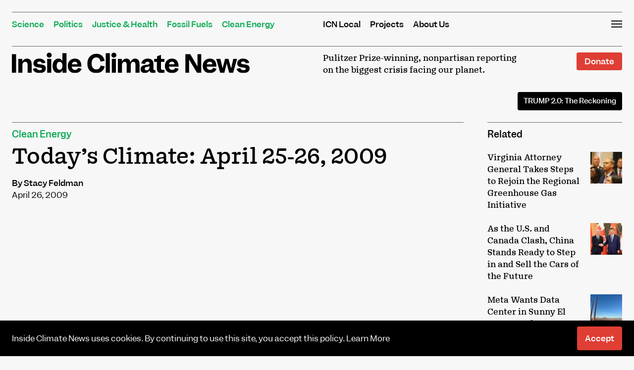

--- FILE ---
content_type: text/html; charset=UTF-8
request_url: https://insideclimatenews.org/news/26042009/todays-climate-april-25-26-2009/
body_size: 25860
content:
<!DOCTYPE html>
<html lang="en-US">
<head><meta charset="UTF-8"><script>if(navigator.userAgent.match(/MSIE|Internet Explorer/i)||navigator.userAgent.match(/Trident\/7\..*?rv:11/i)){var href=document.location.href;if(!href.match(/[?&]nowprocket/)){if(href.indexOf("?")==-1){if(href.indexOf("#")==-1){document.location.href=href+"?nowprocket=1"}else{document.location.href=href.replace("#","?nowprocket=1#")}}else{if(href.indexOf("#")==-1){document.location.href=href+"&nowprocket=1"}else{document.location.href=href.replace("#","&nowprocket=1#")}}}}</script><script>(()=>{class RocketLazyLoadScripts{constructor(){this.v="2.0.4",this.userEvents=["keydown","keyup","mousedown","mouseup","mousemove","mouseover","mouseout","touchmove","touchstart","touchend","touchcancel","wheel","click","dblclick","input"],this.attributeEvents=["onblur","onclick","oncontextmenu","ondblclick","onfocus","onmousedown","onmouseenter","onmouseleave","onmousemove","onmouseout","onmouseover","onmouseup","onmousewheel","onscroll","onsubmit"]}async t(){this.i(),this.o(),/iP(ad|hone)/.test(navigator.userAgent)&&this.h(),this.u(),this.l(this),this.m(),this.k(this),this.p(this),this._(),await Promise.all([this.R(),this.L()]),this.lastBreath=Date.now(),this.S(this),this.P(),this.D(),this.O(),this.M(),await this.C(this.delayedScripts.normal),await this.C(this.delayedScripts.defer),await this.C(this.delayedScripts.async),await this.T(),await this.F(),await this.j(),await this.A(),window.dispatchEvent(new Event("rocket-allScriptsLoaded")),this.everythingLoaded=!0,this.lastTouchEnd&&await new Promise(t=>setTimeout(t,500-Date.now()+this.lastTouchEnd)),this.I(),this.H(),this.U(),this.W()}i(){this.CSPIssue=sessionStorage.getItem("rocketCSPIssue"),document.addEventListener("securitypolicyviolation",t=>{this.CSPIssue||"script-src-elem"!==t.violatedDirective||"data"!==t.blockedURI||(this.CSPIssue=!0,sessionStorage.setItem("rocketCSPIssue",!0))},{isRocket:!0})}o(){window.addEventListener("pageshow",t=>{this.persisted=t.persisted,this.realWindowLoadedFired=!0},{isRocket:!0}),window.addEventListener("pagehide",()=>{this.onFirstUserAction=null},{isRocket:!0})}h(){let t;function e(e){t=e}window.addEventListener("touchstart",e,{isRocket:!0}),window.addEventListener("touchend",function i(o){o.changedTouches[0]&&t.changedTouches[0]&&Math.abs(o.changedTouches[0].pageX-t.changedTouches[0].pageX)<10&&Math.abs(o.changedTouches[0].pageY-t.changedTouches[0].pageY)<10&&o.timeStamp-t.timeStamp<200&&(window.removeEventListener("touchstart",e,{isRocket:!0}),window.removeEventListener("touchend",i,{isRocket:!0}),"INPUT"===o.target.tagName&&"text"===o.target.type||(o.target.dispatchEvent(new TouchEvent("touchend",{target:o.target,bubbles:!0})),o.target.dispatchEvent(new MouseEvent("mouseover",{target:o.target,bubbles:!0})),o.target.dispatchEvent(new PointerEvent("click",{target:o.target,bubbles:!0,cancelable:!0,detail:1,clientX:o.changedTouches[0].clientX,clientY:o.changedTouches[0].clientY})),event.preventDefault()))},{isRocket:!0})}q(t){this.userActionTriggered||("mousemove"!==t.type||this.firstMousemoveIgnored?"keyup"===t.type||"mouseover"===t.type||"mouseout"===t.type||(this.userActionTriggered=!0,this.onFirstUserAction&&this.onFirstUserAction()):this.firstMousemoveIgnored=!0),"click"===t.type&&t.preventDefault(),t.stopPropagation(),t.stopImmediatePropagation(),"touchstart"===this.lastEvent&&"touchend"===t.type&&(this.lastTouchEnd=Date.now()),"click"===t.type&&(this.lastTouchEnd=0),this.lastEvent=t.type,t.composedPath&&t.composedPath()[0].getRootNode()instanceof ShadowRoot&&(t.rocketTarget=t.composedPath()[0]),this.savedUserEvents.push(t)}u(){this.savedUserEvents=[],this.userEventHandler=this.q.bind(this),this.userEvents.forEach(t=>window.addEventListener(t,this.userEventHandler,{passive:!1,isRocket:!0})),document.addEventListener("visibilitychange",this.userEventHandler,{isRocket:!0})}U(){this.userEvents.forEach(t=>window.removeEventListener(t,this.userEventHandler,{passive:!1,isRocket:!0})),document.removeEventListener("visibilitychange",this.userEventHandler,{isRocket:!0}),this.savedUserEvents.forEach(t=>{(t.rocketTarget||t.target).dispatchEvent(new window[t.constructor.name](t.type,t))})}m(){const t="return false",e=Array.from(this.attributeEvents,t=>"data-rocket-"+t),i="["+this.attributeEvents.join("],[")+"]",o="[data-rocket-"+this.attributeEvents.join("],[data-rocket-")+"]",s=(e,i,o)=>{o&&o!==t&&(e.setAttribute("data-rocket-"+i,o),e["rocket"+i]=new Function("event",o),e.setAttribute(i,t))};new MutationObserver(t=>{for(const n of t)"attributes"===n.type&&(n.attributeName.startsWith("data-rocket-")||this.everythingLoaded?n.attributeName.startsWith("data-rocket-")&&this.everythingLoaded&&this.N(n.target,n.attributeName.substring(12)):s(n.target,n.attributeName,n.target.getAttribute(n.attributeName))),"childList"===n.type&&n.addedNodes.forEach(t=>{if(t.nodeType===Node.ELEMENT_NODE)if(this.everythingLoaded)for(const i of[t,...t.querySelectorAll(o)])for(const t of i.getAttributeNames())e.includes(t)&&this.N(i,t.substring(12));else for(const e of[t,...t.querySelectorAll(i)])for(const t of e.getAttributeNames())this.attributeEvents.includes(t)&&s(e,t,e.getAttribute(t))})}).observe(document,{subtree:!0,childList:!0,attributeFilter:[...this.attributeEvents,...e]})}I(){this.attributeEvents.forEach(t=>{document.querySelectorAll("[data-rocket-"+t+"]").forEach(e=>{this.N(e,t)})})}N(t,e){const i=t.getAttribute("data-rocket-"+e);i&&(t.setAttribute(e,i),t.removeAttribute("data-rocket-"+e))}k(t){Object.defineProperty(HTMLElement.prototype,"onclick",{get(){return this.rocketonclick||null},set(e){this.rocketonclick=e,this.setAttribute(t.everythingLoaded?"onclick":"data-rocket-onclick","this.rocketonclick(event)")}})}S(t){function e(e,i){let o=e[i];e[i]=null,Object.defineProperty(e,i,{get:()=>o,set(s){t.everythingLoaded?o=s:e["rocket"+i]=o=s}})}e(document,"onreadystatechange"),e(window,"onload"),e(window,"onpageshow");try{Object.defineProperty(document,"readyState",{get:()=>t.rocketReadyState,set(e){t.rocketReadyState=e},configurable:!0}),document.readyState="loading"}catch(t){console.log("WPRocket DJE readyState conflict, bypassing")}}l(t){this.originalAddEventListener=EventTarget.prototype.addEventListener,this.originalRemoveEventListener=EventTarget.prototype.removeEventListener,this.savedEventListeners=[],EventTarget.prototype.addEventListener=function(e,i,o){o&&o.isRocket||!t.B(e,this)&&!t.userEvents.includes(e)||t.B(e,this)&&!t.userActionTriggered||e.startsWith("rocket-")||t.everythingLoaded?t.originalAddEventListener.call(this,e,i,o):(t.savedEventListeners.push({target:this,remove:!1,type:e,func:i,options:o}),"mouseenter"!==e&&"mouseleave"!==e||t.originalAddEventListener.call(this,e,t.savedUserEvents.push,o))},EventTarget.prototype.removeEventListener=function(e,i,o){o&&o.isRocket||!t.B(e,this)&&!t.userEvents.includes(e)||t.B(e,this)&&!t.userActionTriggered||e.startsWith("rocket-")||t.everythingLoaded?t.originalRemoveEventListener.call(this,e,i,o):t.savedEventListeners.push({target:this,remove:!0,type:e,func:i,options:o})}}J(t,e){this.savedEventListeners=this.savedEventListeners.filter(i=>{let o=i.type,s=i.target||window;return e!==o||t!==s||(this.B(o,s)&&(i.type="rocket-"+o),this.$(i),!1)})}H(){EventTarget.prototype.addEventListener=this.originalAddEventListener,EventTarget.prototype.removeEventListener=this.originalRemoveEventListener,this.savedEventListeners.forEach(t=>this.$(t))}$(t){t.remove?this.originalRemoveEventListener.call(t.target,t.type,t.func,t.options):this.originalAddEventListener.call(t.target,t.type,t.func,t.options)}p(t){let e;function i(e){return t.everythingLoaded?e:e.split(" ").map(t=>"load"===t||t.startsWith("load.")?"rocket-jquery-load":t).join(" ")}function o(o){function s(e){const s=o.fn[e];o.fn[e]=o.fn.init.prototype[e]=function(){return this[0]===window&&t.userActionTriggered&&("string"==typeof arguments[0]||arguments[0]instanceof String?arguments[0]=i(arguments[0]):"object"==typeof arguments[0]&&Object.keys(arguments[0]).forEach(t=>{const e=arguments[0][t];delete arguments[0][t],arguments[0][i(t)]=e})),s.apply(this,arguments),this}}if(o&&o.fn&&!t.allJQueries.includes(o)){const e={DOMContentLoaded:[],"rocket-DOMContentLoaded":[]};for(const t in e)document.addEventListener(t,()=>{e[t].forEach(t=>t())},{isRocket:!0});o.fn.ready=o.fn.init.prototype.ready=function(i){function s(){parseInt(o.fn.jquery)>2?setTimeout(()=>i.bind(document)(o)):i.bind(document)(o)}return"function"==typeof i&&(t.realDomReadyFired?!t.userActionTriggered||t.fauxDomReadyFired?s():e["rocket-DOMContentLoaded"].push(s):e.DOMContentLoaded.push(s)),o([])},s("on"),s("one"),s("off"),t.allJQueries.push(o)}e=o}t.allJQueries=[],o(window.jQuery),Object.defineProperty(window,"jQuery",{get:()=>e,set(t){o(t)}})}P(){const t=new Map;document.write=document.writeln=function(e){const i=document.currentScript,o=document.createRange(),s=i.parentElement;let n=t.get(i);void 0===n&&(n=i.nextSibling,t.set(i,n));const c=document.createDocumentFragment();o.setStart(c,0),c.appendChild(o.createContextualFragment(e)),s.insertBefore(c,n)}}async R(){return new Promise(t=>{this.userActionTriggered?t():this.onFirstUserAction=t})}async L(){return new Promise(t=>{document.addEventListener("DOMContentLoaded",()=>{this.realDomReadyFired=!0,t()},{isRocket:!0})})}async j(){return this.realWindowLoadedFired?Promise.resolve():new Promise(t=>{window.addEventListener("load",t,{isRocket:!0})})}M(){this.pendingScripts=[];this.scriptsMutationObserver=new MutationObserver(t=>{for(const e of t)e.addedNodes.forEach(t=>{"SCRIPT"!==t.tagName||t.noModule||t.isWPRocket||this.pendingScripts.push({script:t,promise:new Promise(e=>{const i=()=>{const i=this.pendingScripts.findIndex(e=>e.script===t);i>=0&&this.pendingScripts.splice(i,1),e()};t.addEventListener("load",i,{isRocket:!0}),t.addEventListener("error",i,{isRocket:!0}),setTimeout(i,1e3)})})})}),this.scriptsMutationObserver.observe(document,{childList:!0,subtree:!0})}async F(){await this.X(),this.pendingScripts.length?(await this.pendingScripts[0].promise,await this.F()):this.scriptsMutationObserver.disconnect()}D(){this.delayedScripts={normal:[],async:[],defer:[]},document.querySelectorAll("script[type$=rocketlazyloadscript]").forEach(t=>{t.hasAttribute("data-rocket-src")?t.hasAttribute("async")&&!1!==t.async?this.delayedScripts.async.push(t):t.hasAttribute("defer")&&!1!==t.defer||"module"===t.getAttribute("data-rocket-type")?this.delayedScripts.defer.push(t):this.delayedScripts.normal.push(t):this.delayedScripts.normal.push(t)})}async _(){await this.L();let t=[];document.querySelectorAll("script[type$=rocketlazyloadscript][data-rocket-src]").forEach(e=>{let i=e.getAttribute("data-rocket-src");if(i&&!i.startsWith("data:")){i.startsWith("//")&&(i=location.protocol+i);try{const o=new URL(i).origin;o!==location.origin&&t.push({src:o,crossOrigin:e.crossOrigin||"module"===e.getAttribute("data-rocket-type")})}catch(t){}}}),t=[...new Map(t.map(t=>[JSON.stringify(t),t])).values()],this.Y(t,"preconnect")}async G(t){if(await this.K(),!0!==t.noModule||!("noModule"in HTMLScriptElement.prototype))return new Promise(e=>{let i;function o(){(i||t).setAttribute("data-rocket-status","executed"),e()}try{if(navigator.userAgent.includes("Firefox/")||""===navigator.vendor||this.CSPIssue)i=document.createElement("script"),[...t.attributes].forEach(t=>{let e=t.nodeName;"type"!==e&&("data-rocket-type"===e&&(e="type"),"data-rocket-src"===e&&(e="src"),i.setAttribute(e,t.nodeValue))}),t.text&&(i.text=t.text),t.nonce&&(i.nonce=t.nonce),i.hasAttribute("src")?(i.addEventListener("load",o,{isRocket:!0}),i.addEventListener("error",()=>{i.setAttribute("data-rocket-status","failed-network"),e()},{isRocket:!0}),setTimeout(()=>{i.isConnected||e()},1)):(i.text=t.text,o()),i.isWPRocket=!0,t.parentNode.replaceChild(i,t);else{const i=t.getAttribute("data-rocket-type"),s=t.getAttribute("data-rocket-src");i?(t.type=i,t.removeAttribute("data-rocket-type")):t.removeAttribute("type"),t.addEventListener("load",o,{isRocket:!0}),t.addEventListener("error",i=>{this.CSPIssue&&i.target.src.startsWith("data:")?(console.log("WPRocket: CSP fallback activated"),t.removeAttribute("src"),this.G(t).then(e)):(t.setAttribute("data-rocket-status","failed-network"),e())},{isRocket:!0}),s?(t.fetchPriority="high",t.removeAttribute("data-rocket-src"),t.src=s):t.src="data:text/javascript;base64,"+window.btoa(unescape(encodeURIComponent(t.text)))}}catch(i){t.setAttribute("data-rocket-status","failed-transform"),e()}});t.setAttribute("data-rocket-status","skipped")}async C(t){const e=t.shift();return e?(e.isConnected&&await this.G(e),this.C(t)):Promise.resolve()}O(){this.Y([...this.delayedScripts.normal,...this.delayedScripts.defer,...this.delayedScripts.async],"preload")}Y(t,e){this.trash=this.trash||[];let i=!0;var o=document.createDocumentFragment();t.forEach(t=>{const s=t.getAttribute&&t.getAttribute("data-rocket-src")||t.src;if(s&&!s.startsWith("data:")){const n=document.createElement("link");n.href=s,n.rel=e,"preconnect"!==e&&(n.as="script",n.fetchPriority=i?"high":"low"),t.getAttribute&&"module"===t.getAttribute("data-rocket-type")&&(n.crossOrigin=!0),t.crossOrigin&&(n.crossOrigin=t.crossOrigin),t.integrity&&(n.integrity=t.integrity),t.nonce&&(n.nonce=t.nonce),o.appendChild(n),this.trash.push(n),i=!1}}),document.head.appendChild(o)}W(){this.trash.forEach(t=>t.remove())}async T(){try{document.readyState="interactive"}catch(t){}this.fauxDomReadyFired=!0;try{await this.K(),this.J(document,"readystatechange"),document.dispatchEvent(new Event("rocket-readystatechange")),await this.K(),document.rocketonreadystatechange&&document.rocketonreadystatechange(),await this.K(),this.J(document,"DOMContentLoaded"),document.dispatchEvent(new Event("rocket-DOMContentLoaded")),await this.K(),this.J(window,"DOMContentLoaded"),window.dispatchEvent(new Event("rocket-DOMContentLoaded"))}catch(t){console.error(t)}}async A(){try{document.readyState="complete"}catch(t){}try{await this.K(),this.J(document,"readystatechange"),document.dispatchEvent(new Event("rocket-readystatechange")),await this.K(),document.rocketonreadystatechange&&document.rocketonreadystatechange(),await this.K(),this.J(window,"load"),window.dispatchEvent(new Event("rocket-load")),await this.K(),window.rocketonload&&window.rocketonload(),await this.K(),this.allJQueries.forEach(t=>t(window).trigger("rocket-jquery-load")),await this.K(),this.J(window,"pageshow");const t=new Event("rocket-pageshow");t.persisted=this.persisted,window.dispatchEvent(t),await this.K(),window.rocketonpageshow&&window.rocketonpageshow({persisted:this.persisted})}catch(t){console.error(t)}}async K(){Date.now()-this.lastBreath>45&&(await this.X(),this.lastBreath=Date.now())}async X(){return document.hidden?new Promise(t=>setTimeout(t)):new Promise(t=>requestAnimationFrame(t))}B(t,e){return e===document&&"readystatechange"===t||(e===document&&"DOMContentLoaded"===t||(e===window&&"DOMContentLoaded"===t||(e===window&&"load"===t||e===window&&"pageshow"===t)))}static run(){(new RocketLazyLoadScripts).t()}}RocketLazyLoadScripts.run()})();</script>

<meta name="viewport" content="width=device-width, initial-scale=1">
<link rel="profile" href="https://gmpg.org/xfn/11">
<link rel="pingback" href="https://insideclimatenews.org/xmlrpc.php">

<meta name='robots' content='index, follow, max-image-preview:large, max-snippet:-1, max-video-preview:-1' />

<!-- Google Tag Manager for WordPress by gtm4wp.com -->
<script data-cfasync="false" data-pagespeed-no-defer>
	var gtm4wp_datalayer_name = "dataLayer";
	var dataLayer = dataLayer || [];
</script>
<!-- End Google Tag Manager for WordPress by gtm4wp.com -->
<!-- Global site tag (gtag.js) - Google Analytics -->
<script type="rocketlazyloadscript" async data-rocket-src="https://www.googletagmanager.com/gtag/js?id=UA-2208526-3"></script>
<script type="rocketlazyloadscript">
  window.dataLayer = window.dataLayer || [];
  function gtag(){dataLayer.push(arguments);}
  gtag('js', new Date());

  gtag('config', 'UA-2208526-3');
</script>

	
	<!-- This site is optimized with the Yoast SEO plugin v26.7 - https://yoast.com/wordpress/plugins/seo/ -->
	<title>Today&#039;s Climate: April 25-26, 2009 - Inside Climate News</title>
<link data-rocket-prefetch href="https://stats.wp.com" rel="dns-prefetch">
	<link rel="canonical" href="https://insideclimatenews.org/news/26042009/todays-climate-april-25-26-2009/" />
	<meta property="og:locale" content="en_US" />
	<meta property="og:type" content="article" />
	<meta property="og:title" content="Today&#039;s Climate: April 25-26, 2009 - Inside Climate News" />
	<meta property="og:description" content="Gore Pushes for U.S. Climate Law This Year (Reuters) Speaking before the U.S. House Energy and Commerce Committee Friday, Al Gore urged passage of a federal climate law &quot;this year,&quot; saying failure to pass legislation could cause the collapse of world climate negotiations (full testimony here). Republicans Push Nuclear Energy to Lower Costs (AP) The [&hellip;]" />
	<meta property="og:url" content="https://insideclimatenews.org/news/26042009/todays-climate-april-25-26-2009/" />
	<meta property="og:site_name" content="Inside Climate News" />
	<meta property="article:published_time" content="2009-04-26T13:10:21+00:00" />
	<meta property="article:modified_time" content="2020-12-06T23:15:05+00:00" />
	<meta name="author" content="By Stacy Feldman" />
	<meta name="twitter:card" content="summary_large_image" />
	<script type="application/ld+json" class="yoast-schema-graph">{"@context":"https://schema.org","@graph":[{"@type":"Article","@id":"https://insideclimatenews.org/news/26042009/todays-climate-april-25-26-2009/#article","isPartOf":{"@id":"https://insideclimatenews.org/news/26042009/todays-climate-april-25-26-2009/"},"author":{"name":"climate-admin","@id":"https://insideclimatenews.org/#/schema/person/db4c34a140ff56f4a6280d69c010d77e"},"headline":"Today&#8217;s Climate: April 25-26, 2009","datePublished":"2009-04-26T13:10:21+00:00","dateModified":"2020-12-06T23:15:05+00:00","mainEntityOfPage":{"@id":"https://insideclimatenews.org/news/26042009/todays-climate-april-25-26-2009/"},"wordCount":626,"keywords":["Today's Climate"],"articleSection":["Clean Energy"],"inLanguage":"en-US"},{"@type":"WebPage","@id":"https://insideclimatenews.org/news/26042009/todays-climate-april-25-26-2009/","url":"https://insideclimatenews.org/news/26042009/todays-climate-april-25-26-2009/","name":"Today's Climate: April 25-26, 2009 - Inside Climate News","isPartOf":{"@id":"https://insideclimatenews.org/#website"},"datePublished":"2009-04-26T13:10:21+00:00","dateModified":"2020-12-06T23:15:05+00:00","author":{"@id":"https://insideclimatenews.org/#/schema/person/db4c34a140ff56f4a6280d69c010d77e"},"breadcrumb":{"@id":"https://insideclimatenews.org/news/26042009/todays-climate-april-25-26-2009/#breadcrumb"},"inLanguage":"en-US","potentialAction":[{"@type":"ReadAction","target":["https://insideclimatenews.org/news/26042009/todays-climate-april-25-26-2009/"]}]},{"@type":"BreadcrumbList","@id":"https://insideclimatenews.org/news/26042009/todays-climate-april-25-26-2009/#breadcrumb","itemListElement":[{"@type":"ListItem","position":1,"name":"Home","item":"https://insideclimatenews.org/"},{"@type":"ListItem","position":2,"name":"News","item":"https://insideclimatenews.org/news/"},{"@type":"ListItem","position":3,"name":"Today&#8217;s Climate: April 25-26, 2009"}]},{"@type":"WebSite","@id":"https://insideclimatenews.org/#website","url":"https://insideclimatenews.org/","name":"Inside Climate News","description":"Pulitzer Prize-winning, nonpartisan reporting on the biggest crisis facing our planet.","potentialAction":[{"@type":"SearchAction","target":{"@type":"EntryPoint","urlTemplate":"https://insideclimatenews.org/?s={search_term_string}"},"query-input":{"@type":"PropertyValueSpecification","valueRequired":true,"valueName":"search_term_string"}}],"inLanguage":"en-US"}]}</script>
	<!-- / Yoast SEO plugin. -->


<link rel='dns-prefetch' href='//stats.wp.com' />
<link rel='dns-prefetch' href='//www.googletagmanager.com' />

<link rel="alternate" type="application/rss+xml" title="Inside Climate News &raquo; Feed" href="https://insideclimatenews.org/feed/" />
<link rel="alternate" type="application/rss+xml" title="Inside Climate News &raquo; Comments Feed" href="https://insideclimatenews.org/comments/feed/" />
<link rel="alternate" title="oEmbed (JSON)" type="application/json+oembed" href="https://insideclimatenews.org/wp-json/oembed/1.0/embed?url=https%3A%2F%2Finsideclimatenews.org%2Fnews%2F26042009%2Ftodays-climate-april-25-26-2009%2F" />
<link rel="alternate" title="oEmbed (XML)" type="text/xml+oembed" href="https://insideclimatenews.org/wp-json/oembed/1.0/embed?url=https%3A%2F%2Finsideclimatenews.org%2Fnews%2F26042009%2Ftodays-climate-april-25-26-2009%2F&#038;format=xml" />
<style id='wp-img-auto-sizes-contain-inline-css' type='text/css'>
img:is([sizes=auto i],[sizes^="auto," i]){contain-intrinsic-size:3000px 1500px}
/*# sourceURL=wp-img-auto-sizes-contain-inline-css */
</style>
<style id='wp-emoji-styles-inline-css' type='text/css'>

	img.wp-smiley, img.emoji {
		display: inline !important;
		border: none !important;
		box-shadow: none !important;
		height: 1em !important;
		width: 1em !important;
		margin: 0 0.07em !important;
		vertical-align: -0.1em !important;
		background: none !important;
		padding: 0 !important;
	}
/*# sourceURL=wp-emoji-styles-inline-css */
</style>
<link rel='stylesheet' id='wp-block-library-css' href='https://insideclimatenews.org/wp-includes/css/dist/block-library/style.min.css?ver=6.9' type='text/css' media='all' />
<style id='global-styles-inline-css' type='text/css'>
:root{--wp--preset--aspect-ratio--square: 1;--wp--preset--aspect-ratio--4-3: 4/3;--wp--preset--aspect-ratio--3-4: 3/4;--wp--preset--aspect-ratio--3-2: 3/2;--wp--preset--aspect-ratio--2-3: 2/3;--wp--preset--aspect-ratio--16-9: 16/9;--wp--preset--aspect-ratio--9-16: 9/16;--wp--preset--color--black: #000000;--wp--preset--color--cyan-bluish-gray: #abb8c3;--wp--preset--color--white: #ffffff;--wp--preset--color--pale-pink: #f78da7;--wp--preset--color--vivid-red: #cf2e2e;--wp--preset--color--luminous-vivid-orange: #ff6900;--wp--preset--color--luminous-vivid-amber: #fcb900;--wp--preset--color--light-green-cyan: #7bdcb5;--wp--preset--color--vivid-green-cyan: #00d084;--wp--preset--color--pale-cyan-blue: #8ed1fc;--wp--preset--color--vivid-cyan-blue: #0693e3;--wp--preset--color--vivid-purple: #9b51e0;--wp--preset--gradient--vivid-cyan-blue-to-vivid-purple: linear-gradient(135deg,rgb(6,147,227) 0%,rgb(155,81,224) 100%);--wp--preset--gradient--light-green-cyan-to-vivid-green-cyan: linear-gradient(135deg,rgb(122,220,180) 0%,rgb(0,208,130) 100%);--wp--preset--gradient--luminous-vivid-amber-to-luminous-vivid-orange: linear-gradient(135deg,rgb(252,185,0) 0%,rgb(255,105,0) 100%);--wp--preset--gradient--luminous-vivid-orange-to-vivid-red: linear-gradient(135deg,rgb(255,105,0) 0%,rgb(207,46,46) 100%);--wp--preset--gradient--very-light-gray-to-cyan-bluish-gray: linear-gradient(135deg,rgb(238,238,238) 0%,rgb(169,184,195) 100%);--wp--preset--gradient--cool-to-warm-spectrum: linear-gradient(135deg,rgb(74,234,220) 0%,rgb(151,120,209) 20%,rgb(207,42,186) 40%,rgb(238,44,130) 60%,rgb(251,105,98) 80%,rgb(254,248,76) 100%);--wp--preset--gradient--blush-light-purple: linear-gradient(135deg,rgb(255,206,236) 0%,rgb(152,150,240) 100%);--wp--preset--gradient--blush-bordeaux: linear-gradient(135deg,rgb(254,205,165) 0%,rgb(254,45,45) 50%,rgb(107,0,62) 100%);--wp--preset--gradient--luminous-dusk: linear-gradient(135deg,rgb(255,203,112) 0%,rgb(199,81,192) 50%,rgb(65,88,208) 100%);--wp--preset--gradient--pale-ocean: linear-gradient(135deg,rgb(255,245,203) 0%,rgb(182,227,212) 50%,rgb(51,167,181) 100%);--wp--preset--gradient--electric-grass: linear-gradient(135deg,rgb(202,248,128) 0%,rgb(113,206,126) 100%);--wp--preset--gradient--midnight: linear-gradient(135deg,rgb(2,3,129) 0%,rgb(40,116,252) 100%);--wp--preset--font-size--small: 13px;--wp--preset--font-size--medium: 20px;--wp--preset--font-size--large: 36px;--wp--preset--font-size--x-large: 42px;--wp--preset--spacing--20: 0.44rem;--wp--preset--spacing--30: 0.67rem;--wp--preset--spacing--40: 1rem;--wp--preset--spacing--50: 1.5rem;--wp--preset--spacing--60: 2.25rem;--wp--preset--spacing--70: 3.38rem;--wp--preset--spacing--80: 5.06rem;--wp--preset--shadow--natural: 6px 6px 9px rgba(0, 0, 0, 0.2);--wp--preset--shadow--deep: 12px 12px 50px rgba(0, 0, 0, 0.4);--wp--preset--shadow--sharp: 6px 6px 0px rgba(0, 0, 0, 0.2);--wp--preset--shadow--outlined: 6px 6px 0px -3px rgb(255, 255, 255), 6px 6px rgb(0, 0, 0);--wp--preset--shadow--crisp: 6px 6px 0px rgb(0, 0, 0);}:where(.is-layout-flex){gap: 0.5em;}:where(.is-layout-grid){gap: 0.5em;}body .is-layout-flex{display: flex;}.is-layout-flex{flex-wrap: wrap;align-items: center;}.is-layout-flex > :is(*, div){margin: 0;}body .is-layout-grid{display: grid;}.is-layout-grid > :is(*, div){margin: 0;}:where(.wp-block-columns.is-layout-flex){gap: 2em;}:where(.wp-block-columns.is-layout-grid){gap: 2em;}:where(.wp-block-post-template.is-layout-flex){gap: 1.25em;}:where(.wp-block-post-template.is-layout-grid){gap: 1.25em;}.has-black-color{color: var(--wp--preset--color--black) !important;}.has-cyan-bluish-gray-color{color: var(--wp--preset--color--cyan-bluish-gray) !important;}.has-white-color{color: var(--wp--preset--color--white) !important;}.has-pale-pink-color{color: var(--wp--preset--color--pale-pink) !important;}.has-vivid-red-color{color: var(--wp--preset--color--vivid-red) !important;}.has-luminous-vivid-orange-color{color: var(--wp--preset--color--luminous-vivid-orange) !important;}.has-luminous-vivid-amber-color{color: var(--wp--preset--color--luminous-vivid-amber) !important;}.has-light-green-cyan-color{color: var(--wp--preset--color--light-green-cyan) !important;}.has-vivid-green-cyan-color{color: var(--wp--preset--color--vivid-green-cyan) !important;}.has-pale-cyan-blue-color{color: var(--wp--preset--color--pale-cyan-blue) !important;}.has-vivid-cyan-blue-color{color: var(--wp--preset--color--vivid-cyan-blue) !important;}.has-vivid-purple-color{color: var(--wp--preset--color--vivid-purple) !important;}.has-black-background-color{background-color: var(--wp--preset--color--black) !important;}.has-cyan-bluish-gray-background-color{background-color: var(--wp--preset--color--cyan-bluish-gray) !important;}.has-white-background-color{background-color: var(--wp--preset--color--white) !important;}.has-pale-pink-background-color{background-color: var(--wp--preset--color--pale-pink) !important;}.has-vivid-red-background-color{background-color: var(--wp--preset--color--vivid-red) !important;}.has-luminous-vivid-orange-background-color{background-color: var(--wp--preset--color--luminous-vivid-orange) !important;}.has-luminous-vivid-amber-background-color{background-color: var(--wp--preset--color--luminous-vivid-amber) !important;}.has-light-green-cyan-background-color{background-color: var(--wp--preset--color--light-green-cyan) !important;}.has-vivid-green-cyan-background-color{background-color: var(--wp--preset--color--vivid-green-cyan) !important;}.has-pale-cyan-blue-background-color{background-color: var(--wp--preset--color--pale-cyan-blue) !important;}.has-vivid-cyan-blue-background-color{background-color: var(--wp--preset--color--vivid-cyan-blue) !important;}.has-vivid-purple-background-color{background-color: var(--wp--preset--color--vivid-purple) !important;}.has-black-border-color{border-color: var(--wp--preset--color--black) !important;}.has-cyan-bluish-gray-border-color{border-color: var(--wp--preset--color--cyan-bluish-gray) !important;}.has-white-border-color{border-color: var(--wp--preset--color--white) !important;}.has-pale-pink-border-color{border-color: var(--wp--preset--color--pale-pink) !important;}.has-vivid-red-border-color{border-color: var(--wp--preset--color--vivid-red) !important;}.has-luminous-vivid-orange-border-color{border-color: var(--wp--preset--color--luminous-vivid-orange) !important;}.has-luminous-vivid-amber-border-color{border-color: var(--wp--preset--color--luminous-vivid-amber) !important;}.has-light-green-cyan-border-color{border-color: var(--wp--preset--color--light-green-cyan) !important;}.has-vivid-green-cyan-border-color{border-color: var(--wp--preset--color--vivid-green-cyan) !important;}.has-pale-cyan-blue-border-color{border-color: var(--wp--preset--color--pale-cyan-blue) !important;}.has-vivid-cyan-blue-border-color{border-color: var(--wp--preset--color--vivid-cyan-blue) !important;}.has-vivid-purple-border-color{border-color: var(--wp--preset--color--vivid-purple) !important;}.has-vivid-cyan-blue-to-vivid-purple-gradient-background{background: var(--wp--preset--gradient--vivid-cyan-blue-to-vivid-purple) !important;}.has-light-green-cyan-to-vivid-green-cyan-gradient-background{background: var(--wp--preset--gradient--light-green-cyan-to-vivid-green-cyan) !important;}.has-luminous-vivid-amber-to-luminous-vivid-orange-gradient-background{background: var(--wp--preset--gradient--luminous-vivid-amber-to-luminous-vivid-orange) !important;}.has-luminous-vivid-orange-to-vivid-red-gradient-background{background: var(--wp--preset--gradient--luminous-vivid-orange-to-vivid-red) !important;}.has-very-light-gray-to-cyan-bluish-gray-gradient-background{background: var(--wp--preset--gradient--very-light-gray-to-cyan-bluish-gray) !important;}.has-cool-to-warm-spectrum-gradient-background{background: var(--wp--preset--gradient--cool-to-warm-spectrum) !important;}.has-blush-light-purple-gradient-background{background: var(--wp--preset--gradient--blush-light-purple) !important;}.has-blush-bordeaux-gradient-background{background: var(--wp--preset--gradient--blush-bordeaux) !important;}.has-luminous-dusk-gradient-background{background: var(--wp--preset--gradient--luminous-dusk) !important;}.has-pale-ocean-gradient-background{background: var(--wp--preset--gradient--pale-ocean) !important;}.has-electric-grass-gradient-background{background: var(--wp--preset--gradient--electric-grass) !important;}.has-midnight-gradient-background{background: var(--wp--preset--gradient--midnight) !important;}.has-small-font-size{font-size: var(--wp--preset--font-size--small) !important;}.has-medium-font-size{font-size: var(--wp--preset--font-size--medium) !important;}.has-large-font-size{font-size: var(--wp--preset--font-size--large) !important;}.has-x-large-font-size{font-size: var(--wp--preset--font-size--x-large) !important;}
/*# sourceURL=global-styles-inline-css */
</style>

<style id='classic-theme-styles-inline-css' type='text/css'>
/*! This file is auto-generated */
.wp-block-button__link{color:#fff;background-color:#32373c;border-radius:9999px;box-shadow:none;text-decoration:none;padding:calc(.667em + 2px) calc(1.333em + 2px);font-size:1.125em}.wp-block-file__button{background:#32373c;color:#fff;text-decoration:none}
/*# sourceURL=/wp-includes/css/classic-themes.min.css */
</style>
<link data-minify="1" rel='stylesheet' id='icn-style-css' href='https://insideclimatenews.org/wp-content/cache/min/1/wp-content/themes/insideclimatenews/css/style.min.css?ver=1769180901' type='text/css' media='all' />
<link rel='stylesheet' id='icn-print-style-css' href='https://insideclimatenews.org/wp-content/themes/insideclimatenews/css/print.css?ver=2.37.4' type='text/css' media='print' />
<script type="text/javascript" src="https://insideclimatenews.org/wp-content/plugins/four-corners-wp-plugin/assets/fourcorners.min.js?ver=0.2.9" id="fourcorners_js-js" data-rocket-defer defer></script>
<script data-minify="1" type="text/javascript" src="https://insideclimatenews.org/wp-content/cache/min/1/wp-content/plugins/four-corners-wp-plugin/build/plugin.js?ver=1769180901" id="fourcorners_block_js-js" data-rocket-defer defer></script>
<link rel="https://api.w.org/" href="https://insideclimatenews.org/wp-json/" /><link rel="alternate" title="JSON" type="application/json" href="https://insideclimatenews.org/wp-json/wp/v2/posts/2500" /><link rel="EditURI" type="application/rsd+xml" title="RSD" href="https://insideclimatenews.org/xmlrpc.php?rsd" />
<meta name="generator" content="WordPress 6.9" />
<link rel='shortlink' href='https://insideclimatenews.org/?p=2500' />
<style>.fc-embed img {width:100%}</style><meta name="generator" content="Site Kit by Google 1.170.0" />	<style>img#wpstats{display:none}</style>
		
<!-- Google Tag Manager for WordPress by gtm4wp.com -->
<!-- GTM Container placement set to footer -->
<script data-cfasync="false" data-pagespeed-no-defer>
	var dataLayer_content = {"pagePostType":"post","pagePostType2":"single-post","pageCategory":["clean-energy"],"pageAttributes":["todays-climate"],"pagePostAuthor":"climate-admin"};
	dataLayer.push( dataLayer_content );
</script>
<script type="rocketlazyloadscript" data-cfasync="false" data-pagespeed-no-defer>
(function(w,d,s,l,i){w[l]=w[l]||[];w[l].push({'gtm.start':
new Date().getTime(),event:'gtm.js'});var f=d.getElementsByTagName(s)[0],
j=d.createElement(s),dl=l!='dataLayer'?'&l='+l:'';j.async=true;j.src=
'//www.googletagmanager.com/gtm.js?id='+i+dl;f.parentNode.insertBefore(j,f);
})(window,document,'script','dataLayer','GTM-TRXCCV7W');
</script>
<!-- End Google Tag Manager for WordPress by gtm4wp.com --><link rel="icon" href="https://insideclimatenews.org/wp-content/uploads/2020/09/cropped-favicon-32x32.png" sizes="32x32" />
<link rel="icon" href="https://insideclimatenews.org/wp-content/uploads/2020/09/cropped-favicon-192x192.png" sizes="192x192" />
<link rel="apple-touch-icon" href="https://insideclimatenews.org/wp-content/uploads/2020/09/cropped-favicon-180x180.png" />
<meta name="msapplication-TileImage" content="https://insideclimatenews.org/wp-content/uploads/2020/09/cropped-favicon-270x270.png" />
<noscript><style id="rocket-lazyload-nojs-css">.rll-youtube-player, [data-lazy-src]{display:none !important;}</style></noscript><link data-minify="1" rel='stylesheet' id='soundcite-css' href='https://insideclimatenews.org/wp-content/cache/min/1/libs/soundcite/latest/css/player.css?ver=1769180901' type='text/css' media='all' />
<style id="rocket-lazyrender-inline-css">[data-wpr-lazyrender] {content-visibility: auto;}</style><meta name="generator" content="WP Rocket 3.20.3" data-wpr-features="wpr_delay_js wpr_defer_js wpr_minify_js wpr_lazyload_images wpr_preconnect_external_domains wpr_automatic_lazy_rendering wpr_minify_css wpr_desktop" /></head>

<body class="wp-singular post-template-default single single-post postid-2500 single-format-standard wp-embed-responsive wp-theme-insideclimatenews category-clean-energy">
<div  id="page" class="site-container">
	<a class="skip-link screen-reader-text" href="#content">Skip to content</a>

	<header  id="masthead" class="site-header" role="banner">

		<div  class="menus-holder">

			<nav class="primary-menu"><ul id="menu-main" class="menu"><li id="menu-item-17999" class="menu-item menu-item-type-taxonomy menu-item-object-category menu-item-17999"><a href="https://insideclimatenews.org/category/science/">Science</a></li>
<li id="menu-item-18000" class="menu-item menu-item-type-taxonomy menu-item-object-category menu-item-18000"><a href="https://insideclimatenews.org/category/politics-policy/">Politics</a></li>
<li id="menu-item-18002" class="menu-item menu-item-type-taxonomy menu-item-object-category menu-item-18002"><a href="https://insideclimatenews.org/category/justice/">Justice &amp; Health</a></li>
<li id="menu-item-18003" class="menu-item menu-item-type-taxonomy menu-item-object-category menu-item-18003"><a href="https://insideclimatenews.org/category/fossil-fuels/">Fossil Fuels</a></li>
<li id="menu-item-17965" class="menu-item menu-item-type-taxonomy menu-item-object-category current-post-ancestor current-menu-parent current-post-parent menu-item-17965"><a href="https://insideclimatenews.org/category/clean-energy/">Clean Energy</a></li>
</ul></nav>
			<nav class="secondary-menu"><ul id="menu-secondary" class="menu"><li id="menu-item-76082" class="menu-item menu-item-type-post_type menu-item-object-page menu-item-76082"><a href="https://insideclimatenews.org/icn-local/">ICN Local</a></li>
<li id="menu-item-51170" class="menu-item menu-item-type-post_type_archive menu-item-object-project menu-item-51170"><a href="https://insideclimatenews.org/projects/">Projects</a></li>
<li id="menu-item-49900" class="menu-item menu-item-type-post_type menu-item-object-page menu-item-49900"><a href="https://insideclimatenews.org/about/">About Us</a></li>
</ul></nav>
			
<div class="buttons-holder">
	<button class="button-transparent button-open-slide-menu">
		<span class="screen-reader-text">Open Menu</span>
		<svg width="22" height="22" class="icon icon-menu" fill="none" viewBox="0 0 22 22" xmlns="http://www.w3.org/2000/svg"><path fill="#000" d="M0 3.558h22v2H0zm0 6h22v2H0zm0 6h22v2H0z"/></svg>	</button>
</div> <!-- /.buttons-holder -->

		</div> <!-- /.menus-holder -->

		<div  class="site-branding">

			
<div class="site-logo-holder">
	<a href="https://insideclimatenews.org/" class="site-logo">
		<img src="data:image/svg+xml,%3Csvg%20xmlns='http://www.w3.org/2000/svg'%20viewBox='0%200%20480%2042'%3E%3C/svg%3E" width="480" height="42.15" alt="Inside Climate News" data-lazy-src="https://insideclimatenews.org/wp-content/themes/insideclimatenews/images/icn-logo.svg"><noscript><img src="https://insideclimatenews.org/wp-content/themes/insideclimatenews/images/icn-logo.svg" width="480" height="42.15" alt="Inside Climate News"></noscript>
	</a>
</div> <!-- /.site-logo-holder -->
			
			
				<div class="site-tagline">
					Pulitzer Prize-winning, nonpartisan reporting on the biggest crisis facing our planet.				</div> <!-- /.site-tagline -->

			
			
<div class="donate-holder">
		<a href="https://insideclimate.fundjournalism.org/donate/?amount=15&#038;campaign=7013a000002DS1nAAG&#038;frequency=monthly" class="button button-red" target="_blank">
		Donate	</a>
</div> <!-- /.donate-holder -->

		</div> <!-- /.site-branding -->

		<div  class="header-special-button">
			<a href="https://insideclimatenews.org/project/trump-second-term-the-reckoning/" class="header-special-button--link">
				<span class="lead">Trump 2.0:</span> The Reckoning
			</a>
		</div> <!-- /.header-special-button -->

	</header><!-- #masthead -->

	
<div  id="sticky-header" class="sticky-header">
	<div  class="wrap">

		
<div class="site-logo-holder">
	<a href="https://insideclimatenews.org/" class="site-logo">
		<img src="data:image/svg+xml,%3Csvg%20xmlns='http://www.w3.org/2000/svg'%20viewBox='0%200%20480%2042'%3E%3C/svg%3E" width="480" height="42.15" alt="Inside Climate News" data-lazy-src="https://insideclimatenews.org/wp-content/themes/insideclimatenews/images/icn-logo.svg"><noscript><img src="https://insideclimatenews.org/wp-content/themes/insideclimatenews/images/icn-logo.svg" width="480" height="42.15" alt="Inside Climate News"></noscript>
	</a>
</div> <!-- /.site-logo-holder -->
		
<div class="donate-holder">
		<a href="https://insideclimate.fundjournalism.org/donate/?amount=15&#038;campaign=7013a000002DS1nAAG&#038;frequency=monthly" class="button button-red" target="_blank">
		Donate	</a>
</div> <!-- /.donate-holder -->
		
		
<div class="buttons-holder">
	<button class="button-transparent button-open-slide-menu">
		<span class="screen-reader-text">Open Menu</span>
		<svg width="22" height="22" class="icon icon-menu" fill="none" viewBox="0 0 22 22" xmlns="http://www.w3.org/2000/svg"><path fill="#000" d="M0 3.558h22v2H0zm0 6h22v2H0zm0 6h22v2H0z"/></svg>	</button>
</div> <!-- /.buttons-holder -->

	</div> <!-- /.wrap -->
</div>

	
<aside id="slide-menu" class="slide-menu" role="complementary">

	<button class="button-icon-circle button-close-slide-menu" id="button-close-slide-menu">
		<span class="screen-reader-text">Close Menu</span>
		<svg width="22" height="22" class="icon icon-close" fill="none" viewBox="0 0 22 22" xmlns="http://www.w3.org/2000/svg"><path fill="#000" d="M2.515 17.556L18.07 2l1.414 1.414L3.93 18.97z"/><path fill="#000" d="M3.929 2.073L19.485 17.63l-1.414 1.415L2.514 3.487z"/></svg>	</button>

	<section id="search-4" class="widget widget_search"><h3 class="widget-title">Search</h3><form role="search" method="get" class="search-form" action="https://insideclimatenews.org/">
				<label>
					<span class="screen-reader-text">Search for:</span>
					<input type="search" class="search-field" placeholder="Search &hellip;" value="" name="s" />
				</label>
				<input type="submit" class="search-submit" value="Search" />
			</form></section><section id="nav_menu-3" class="widget widget_nav_menu"><div class="menu-main-container"><ul id="menu-main-1" class="menu"><li class="menu-item menu-item-type-taxonomy menu-item-object-category menu-item-17999"><a href="https://insideclimatenews.org/category/science/">Science</a></li>
<li class="menu-item menu-item-type-taxonomy menu-item-object-category menu-item-18000"><a href="https://insideclimatenews.org/category/politics-policy/">Politics</a></li>
<li class="menu-item menu-item-type-taxonomy menu-item-object-category menu-item-18002"><a href="https://insideclimatenews.org/category/justice/">Justice &amp; Health</a></li>
<li class="menu-item menu-item-type-taxonomy menu-item-object-category menu-item-18003"><a href="https://insideclimatenews.org/category/fossil-fuels/">Fossil Fuels</a></li>
<li class="menu-item menu-item-type-taxonomy menu-item-object-category current-post-ancestor current-menu-parent current-post-parent menu-item-17965"><a href="https://insideclimatenews.org/category/clean-energy/">Clean Energy</a></li>
</ul></div></section><section id="nav_menu-4" class="widget widget_nav_menu"><div class="menu-secondary-toggle-menu-container"><ul id="menu-secondary-toggle-menu" class="menu"><li id="menu-item-76129" class="menu-item menu-item-type-post_type menu-item-object-page menu-item-76129"><a href="https://insideclimatenews.org/icn-local/">ICN Local</a></li>
<li id="menu-item-51174" class="menu-item menu-item-type-post_type_archive menu-item-object-project menu-item-51174"><a href="https://insideclimatenews.org/projects/">Projects</a></li>
<li id="menu-item-51175" class="menu-item menu-item-type-post_type menu-item-object-page menu-item-51175"><a href="https://insideclimatenews.org/about/">About Us</a></li>
<li id="menu-item-51176" class="menu-item menu-item-type-post_type menu-item-object-page menu-item-51176"><a href="https://insideclimatenews.org/newsletter/">Newsletters</a></li>
<li id="menu-item-96171" class="menu-item menu-item-type-post_type menu-item-object-page menu-item-96171"><a href="https://insideclimatenews.org/icn-sunday-morning/">ICN Sunday Morning</a></li>
<li id="menu-item-84087" class="menu-item menu-item-type-post_type menu-item-object-page menu-item-84087"><a href="https://insideclimatenews.org/contact/">Contact Us</a></li>
</ul></div></section><section id="nav_menu-6" class="widget widget_nav_menu"><h3 class="widget-title">Topics</h3><div class="menu-topics-container"><ul id="menu-topics" class="menu"><li id="menu-item-97434" class="menu-item menu-item-type-taxonomy menu-item-object-topic menu-item-97434"><a href="https://insideclimatenews.org/topic/ai-data-centers/">A.I. &amp; Data Centers</a></li>
<li id="menu-item-24164" class="menu-item menu-item-type-taxonomy menu-item-object-topic menu-item-24164"><a href="https://insideclimatenews.org/topic/activism/">Activism</a></li>
<li id="menu-item-24165" class="menu-item menu-item-type-taxonomy menu-item-object-topic menu-item-24165"><a href="https://insideclimatenews.org/topic/arctic/">Arctic</a></li>
<li id="menu-item-81831" class="menu-item menu-item-type-taxonomy menu-item-object-topic menu-item-81831"><a href="https://insideclimatenews.org/topic/biodiversity-conservation/">Biodiversity &amp; Conservation</a></li>
<li id="menu-item-49898" class="menu-item menu-item-type-taxonomy menu-item-object-topic menu-item-49898"><a href="https://insideclimatenews.org/topic/business-finance/">Business &amp; Finance</a></li>
<li id="menu-item-24171" class="menu-item menu-item-type-taxonomy menu-item-object-topic menu-item-24171"><a href="https://insideclimatenews.org/topic/climate-law-liability/">Climate Law &amp; Liability</a></li>
<li id="menu-item-24170" class="menu-item menu-item-type-taxonomy menu-item-object-topic menu-item-24170"><a href="https://insideclimatenews.org/topic/climate-treaties/">Climate Treaties</a></li>
<li id="menu-item-51196" class="menu-item menu-item-type-taxonomy menu-item-object-topic menu-item-51196"><a href="https://insideclimatenews.org/topic/denial-misinformation/">Denial &amp; Misinformation</a></li>
<li id="menu-item-49868" class="menu-item menu-item-type-taxonomy menu-item-object-topic menu-item-49868"><a href="https://insideclimatenews.org/topic/environment-health/">Environment &amp; Health</a></li>
<li id="menu-item-24168" class="menu-item menu-item-type-taxonomy menu-item-object-topic menu-item-24168"><a href="https://insideclimatenews.org/topic/extreme-weather/">Extreme Weather</a></li>
<li id="menu-item-24169" class="menu-item menu-item-type-taxonomy menu-item-object-topic menu-item-24169"><a href="https://insideclimatenews.org/topic/food-agriculture/">Food &amp; Agriculture</a></li>
<li id="menu-item-51203" class="menu-item menu-item-type-taxonomy menu-item-object-topic menu-item-51203"><a href="https://insideclimatenews.org/topic/fracking/">Fracking</a></li>
<li id="menu-item-54727" class="menu-item menu-item-type-taxonomy menu-item-object-topic menu-item-54727"><a href="https://insideclimatenews.org/topic/nuclear/">Nuclear</a></li>
<li id="menu-item-51186" class="menu-item menu-item-type-taxonomy menu-item-object-topic menu-item-51186"><a href="https://insideclimatenews.org/topic/pipelines/">Pipelines</a></li>
<li id="menu-item-81832" class="menu-item menu-item-type-taxonomy menu-item-object-topic menu-item-81832"><a href="https://insideclimatenews.org/topic/plastics/">Plastics</a></li>
<li id="menu-item-99790" class="menu-item menu-item-type-taxonomy menu-item-object-topic menu-item-99790"><a href="https://insideclimatenews.org/topic/public-lands/">Public Lands</a></li>
<li id="menu-item-51194" class="menu-item menu-item-type-taxonomy menu-item-object-topic menu-item-51194"><a href="https://insideclimatenews.org/topic/regulation/">Regulation</a></li>
<li id="menu-item-24175" class="menu-item menu-item-type-taxonomy menu-item-object-topic menu-item-24175"><a href="https://insideclimatenews.org/topic/super-climate-pollutants/">Super-Pollutants</a></li>
<li id="menu-item-66223" class="menu-item menu-item-type-taxonomy menu-item-object-topic menu-item-66223"><a href="https://insideclimatenews.org/topic/water-drought/">Water/Drought</a></li>
<li id="menu-item-51204" class="menu-item menu-item-type-taxonomy menu-item-object-topic menu-item-51204"><a href="https://insideclimatenews.org/topic/wildfires/">Wildfires</a></li>
</ul></div></section><section id="nav_menu-7" class="widget widget_nav_menu"><h3 class="widget-title">Information</h3><div class="menu-information-container"><ul id="menu-information" class="menu"><li id="menu-item-18046" class="menu-item menu-item-type-post_type menu-item-object-page menu-item-18046"><a href="https://insideclimatenews.org/about/">About</a></li>
<li id="menu-item-39200" class="menu-item menu-item-type-post_type menu-item-object-page menu-item-39200"><a href="https://insideclimatenews.org/about/jobs/">Job Openings</a></li>
<li id="menu-item-39222" class="menu-item menu-item-type-post_type menu-item-object-page menu-item-39222"><a href="https://insideclimatenews.org/icn-local/">Reporting Network</a></li>
<li id="menu-item-39211" class="menu-item menu-item-type-post_type menu-item-object-page menu-item-39211"><a href="https://insideclimatenews.org/whistleblowers/">Whistleblowers</a></li>
<li id="menu-item-39217" class="menu-item menu-item-type-post_type menu-item-object-page menu-item-39217"><a href="https://insideclimatenews.org/about/membership/">Memberships</a></li>
<li id="menu-item-55220" class="menu-item menu-item-type-post_type menu-item-object-page menu-item-55220"><a href="https://insideclimatenews.org/ways-to-give/">Ways to Give</a></li>
<li id="menu-item-56336" class="menu-item menu-item-type-post_type menu-item-object-page menu-item-56336"><a href="https://insideclimatenews.org/about/fellows/">Fellows &#038; Fellowships</a></li>
</ul></div></section><section id="nav_menu-8" class="widget widget_nav_menu"><h3 class="widget-title">Publications</h3><div class="menu-publications-container"><ul id="menu-publications" class="menu"><li id="menu-item-18054" class="menu-item menu-item-type-custom menu-item-object-custom menu-item-18054"><a href="https://insideclimatenews.org/ebooks/">E-Books</a></li>
<li id="menu-item-18055" class="menu-item menu-item-type-custom menu-item-object-custom menu-item-18055"><a href="https://insideclimatenews.org/documents/">Documents</a></li>
</ul></div></section>
</aside><!-- #secondary -->

	<div  id="content" class="site-content">

		
			
		

	<div  id="primary" class="content-area">
		<main id="main" class="site-main" role="main">

			
				<article id="post-2500" class="post-2500 post type-post status-publish format-standard hentry category-clean-energy tag-todays-climate">

					
						
<header class="entry-header">

	<div class="header-content">

		<h3 class="post-category"><a href="https://insideclimatenews.org/category/clean-energy/">Clean Energy</a></h3>

		<h1 class="entry-title">Today&#8217;s Climate: April 25-26, 2009</h1>

		
		
		<div class="entry-meta">

			<div class="post-meta-details"><div class="byline">By Stacy Feldman</div><div class="date"><time class="entry-date published" datetime="2009-04-26T13:10:21-04:00">April 26, 2009</time></div></div>
		</div><!-- .entry-meta -->

		
<div class="icn-block icn-share-holder">

	<h3 class="block-title">Share This Article</h3>

	<ul class="icn-share-links">
		<li><a href="http://x.com/share?text=Share%20This%20Article&url=https://insideclimatenews.org/news/26042009/todays-climate-april-25-26-2009/" target="_blank" data-option="x"><svg xmlns="http://www.w3.org/2000/svg" width="24" height="24" class="icon icon-x" fill="none" viewBox="0 0 1200 1227"><path fill="#000" d="M714.163 519.284 1160.89 0h-105.86L667.137 450.887 357.328 0H0l468.492 681.821L0 1226.37h105.866l409.625-476.152 327.181 476.152H1200L714.137 519.284h.026ZM569.165 687.828l-47.468-67.894-377.686-540.24h162.604l304.797 435.991 47.468 67.894 396.2 566.721H892.476L569.165 687.854v-.026Z"/></svg></a></li>
		<li><a href="/cdn-cgi/l/email-protection#[base64]" data-option="email"><svg width="40" height="28" fill="none" class="icon icon-email" viewBox="0 0 40 28" xmlns="http://www.w3.org/2000/svg"><rect x="1" y="2" width="38" height="24" rx="1" fill="#000"/><path d="M3.88 27h32.24c1.897 0 2.728-2.394 1.239-3.57l-16.12-12.726a2 2 0 00-2.478 0L2.64 23.43C1.152 24.606 1.983 27 3.881 27z" fill="#000" stroke="#F7F7F7" stroke-width="2"/><path d="M35.957 1H4.043c-1.93 0-2.74 2.465-1.186 3.61l15.957 11.758a2 2 0 002.372 0L37.144 4.61C38.698 3.465 37.888 1 35.957 1z" fill="#000" stroke="#F7F7F7" stroke-width="2"/></svg></a></li>
		<li><a href="https://www.facebook.com/sharer.php?u=https://insideclimatenews.org/news/26042009/todays-climate-april-25-26-2009/&p[title]=Share+This+Article" target="_blank" data-option="facebook"><svg width="25" height="24" class="icon icon-facebook" fill="none" viewBox="0 0 25 24" xmlns="http://www.w3.org/2000/svg"><path d="M24.49 12c0-6.627-5.373-12-12-12-6.628 0-12 5.373-12 12 0 5.99 4.387 10.954 10.124 11.854V15.47H7.567V12h3.047V9.356c0-3.007 1.792-4.668 4.533-4.668 1.313 0 2.686.234 2.686.234v2.953H16.32c-1.49 0-1.956.925-1.956 1.874V12h3.328l-.532 3.469h-2.796v8.385C20.101 22.954 24.49 17.99 24.49 12z" fill="#000"/><path d="M17.16 15.469L17.692 12h-3.328V9.75c0-.95.465-1.875 1.956-1.875h1.513V4.922s-1.373-.234-2.686-.234c-2.741 0-4.533 1.66-4.533 4.668V12H7.567v3.469h3.047v8.385a12.084 12.084 0 003.75 0V15.47h2.796z" fill="#F7F7F7"/></svg></a></li>
		<li><a href="https://www.linkedin.com/sharing/share-offsite/?url=https://insideclimatenews.org/news/26042009/todays-climate-april-25-26-2009/" target="_blank" data-option="linkedin"><svg xmlns="http://www.w3.org/2000/svg" width="24" height="24" class="icon icon-linkedin" viewBox="0 0 24 24"><path d="M20,3H4C3.447,3,3,3.448,3,4v16c0,0.552,0.447,1,1,1h16c0.553,0,1-0.448,1-1V4C21,3.448,20.553,3,20,3z M8.339,18.337H5.667 v-8.59h2.672V18.337z M7.003,8.574c-0.856,0-1.548-0.694-1.548-1.548s0.691-1.548,1.548-1.548c0.854,0,1.548,0.693,1.548,1.548 S7.857,8.574,7.003,8.574z M18.338,18.337h-2.669V14.16c0-0.996-0.018-2.277-1.388-2.277c-1.39,0-1.601,1.086-1.601,2.207v4.248 h-2.667v-8.59h2.56v1.174h0.037c0.355-0.675,1.227-1.387,2.524-1.387c2.704,0,3.203,1.778,3.203,4.092V18.337z"></path></svg></a></li>
		<li><a href="https://bsky.app/intent/compose?text=Share%20This%20Article%20https%3A%2F%2Finsideclimatenews.org%2Fnews%2F26042009%2Ftodays-climate-april-25-26-2009%2F" target="_blank"><svg xmlns="http://www.w3.org/2000/svg" class="icon icon-bluesky" width="24" height="21" viewBox="0 0 568 501" fill="none"><path fill="#000" d="M123.121 33.664C188.241 82.553 258.281 181.68 284 234.873c25.719-53.192 95.759-152.32 160.879-201.21C491.866-1.611 568-28.906 568 57.947c0 17.346-9.945 145.713-15.778 166.555-20.275 72.453-94.155 90.933-159.875 79.748C507.222 323.8 536.444 388.56 473.333 453.32c-119.86 122.992-172.272-30.859-185.702-70.281-2.462-7.227-3.614-10.608-3.631-7.733-.017-2.875-1.169.506-3.631 7.733-13.43 39.422-65.842 193.273-185.702 70.281-63.111-64.76-33.89-129.52 80.986-149.071-65.72 11.185-139.6-7.295-159.875-79.748C9.945 203.659 0 75.291 0 57.946 0-28.906 76.135-1.612 123.121 33.664Z"/></svg></a></li>
					<li class="republish-holder"><a href="https://insideclimatenews.org/republish?article=todays-climate-april-25-26-2009" class="button button-small button-transparent republish-button">Republish</a></li>
			</ul>

</div> <!-- /.icn-share-holder -->

		
	</div> <!-- /.header-content -->

	<div class="post-header-sidebar">

		
	<div class="related-posts icn-block">

		<h3 class="block-title">Related</h3>

		
			<ul class="post-list">

				
					
					
					<li>
						<a href="https://insideclimatenews.org/news/23012026/virginia-attorney-general-takes-steps-to-rejoin-the-regional-greenhouse-gas-initiative/">

							<h3 class="post-title">Virginia Attorney General Takes Steps to Rejoin the Regional Greenhouse Gas Initiative</h3>

							<div class="featured-image-holder">
																	<img width="64" height="64" src="data:image/svg+xml,%3Csvg%20xmlns='http://www.w3.org/2000/svg'%20viewBox='0%200%2064%2064'%3E%3C/svg%3E" class="attachment-thumbnail-small-square size-thumbnail-small-square wp-post-image" alt="Virginia&#039;s Democratic Attorney General Jay Jones listens to Gov. Abigail Spanberger&#039;s first State of the Commonwealth address on Monday, during which she endorsed the state&#039;s rejoining of the Regional Greenhouse Gas Initiative (RGGI). Credit: Charles Paullin/Inside Climate News" decoding="async" data-lazy-srcset="https://insideclimatenews.org/wp-content/uploads/2026/01/Jones-64x64.jpg 64w, https://insideclimatenews.org/wp-content/uploads/2026/01/Jones-150x150.jpg 150w, https://insideclimatenews.org/wp-content/uploads/2026/01/Jones-300x300.jpg 300w, https://insideclimatenews.org/wp-content/uploads/2026/01/Jones-600x600.jpg 600w" data-lazy-sizes="(max-width: 64px) 100vw, 64px" data-lazy-src="https://insideclimatenews.org/wp-content/uploads/2026/01/Jones-64x64.jpg" /><noscript><img width="64" height="64" src="https://insideclimatenews.org/wp-content/uploads/2026/01/Jones-64x64.jpg" class="attachment-thumbnail-small-square size-thumbnail-small-square wp-post-image" alt="Virginia&#039;s Democratic Attorney General Jay Jones listens to Gov. Abigail Spanberger&#039;s first State of the Commonwealth address on Monday, during which she endorsed the state&#039;s rejoining of the Regional Greenhouse Gas Initiative (RGGI). Credit: Charles Paullin/Inside Climate News" decoding="async" srcset="https://insideclimatenews.org/wp-content/uploads/2026/01/Jones-64x64.jpg 64w, https://insideclimatenews.org/wp-content/uploads/2026/01/Jones-150x150.jpg 150w, https://insideclimatenews.org/wp-content/uploads/2026/01/Jones-300x300.jpg 300w, https://insideclimatenews.org/wp-content/uploads/2026/01/Jones-600x600.jpg 600w" sizes="(max-width: 64px) 100vw, 64px" /></noscript>															</div> <!-- /.featured-image-holder -->

						</a>
					</li>

					
				
					
					
					<li>
						<a href="https://insideclimatenews.org/news/22012026/inside-clean-energy-chinese-ev-sales/">

							<h3 class="post-title">As the U.S. and Canada Clash, China Stands Ready to Step in and Sell the Cars of the Future</h3>

							<div class="featured-image-holder">
																	<img width="64" height="64" src="data:image/svg+xml,%3Csvg%20xmlns='http://www.w3.org/2000/svg'%20viewBox='0%200%2064%2064'%3E%3C/svg%3E" class="attachment-thumbnail-small-square size-thumbnail-small-square wp-post-image" alt="Chinese President Xi Jinping and Canadian Prime Minister Mark Carney shake hands while smiling at the camera, their country&#039;s flags behind them." decoding="async" data-lazy-srcset="https://insideclimatenews.org/wp-content/uploads/2026/01/GettyImages-2255867389-64x64.jpg 64w, https://insideclimatenews.org/wp-content/uploads/2026/01/GettyImages-2255867389-150x150.jpg 150w, https://insideclimatenews.org/wp-content/uploads/2026/01/GettyImages-2255867389-300x300.jpg 300w, https://insideclimatenews.org/wp-content/uploads/2026/01/GettyImages-2255867389-600x600.jpg 600w" data-lazy-sizes="(max-width: 64px) 100vw, 64px" data-lazy-src="https://insideclimatenews.org/wp-content/uploads/2026/01/GettyImages-2255867389-64x64.jpg" /><noscript><img width="64" height="64" src="https://insideclimatenews.org/wp-content/uploads/2026/01/GettyImages-2255867389-64x64.jpg" class="attachment-thumbnail-small-square size-thumbnail-small-square wp-post-image" alt="Chinese President Xi Jinping and Canadian Prime Minister Mark Carney shake hands while smiling at the camera, their country&#039;s flags behind them." decoding="async" srcset="https://insideclimatenews.org/wp-content/uploads/2026/01/GettyImages-2255867389-64x64.jpg 64w, https://insideclimatenews.org/wp-content/uploads/2026/01/GettyImages-2255867389-150x150.jpg 150w, https://insideclimatenews.org/wp-content/uploads/2026/01/GettyImages-2255867389-300x300.jpg 300w, https://insideclimatenews.org/wp-content/uploads/2026/01/GettyImages-2255867389-600x600.jpg 600w" sizes="(max-width: 64px) 100vw, 64px" /></noscript>															</div> <!-- /.featured-image-holder -->

						</a>
					</li>

					
				
					
					
					<li>
						<a href="https://insideclimatenews.org/news/21012026/meta-data-center-in-sunny-el-paso-will-rely-on-natural-gas/">

							<h3 class="post-title">Meta Wants Data Center in Sunny El Paso to Rely on Natural Gas</h3>

							<div class="featured-image-holder">
																	<img width="64" height="64" src="data:image/svg+xml,%3Csvg%20xmlns='http://www.w3.org/2000/svg'%20viewBox='0%200%2064%2064'%3E%3C/svg%3E" class="attachment-thumbnail-small-square size-thumbnail-small-square wp-post-image" alt="Transmission lines along Stan Roberts Sr. Avenue in Northeast El Paso, adjacent to the construction site of the Meta data center. The Franklin Mountains are visible in the background. Credit: Martha Pskowski/Inside Climate News" decoding="async" data-lazy-srcset="https://insideclimatenews.org/wp-content/uploads/2026/01/ElPasoMeta-64x64.jpeg 64w, https://insideclimatenews.org/wp-content/uploads/2026/01/ElPasoMeta-150x150.jpeg 150w, https://insideclimatenews.org/wp-content/uploads/2026/01/ElPasoMeta-300x300.jpeg 300w, https://insideclimatenews.org/wp-content/uploads/2026/01/ElPasoMeta-600x600.jpeg 600w" data-lazy-sizes="(max-width: 64px) 100vw, 64px" data-lazy-src="https://insideclimatenews.org/wp-content/uploads/2026/01/ElPasoMeta-64x64.jpeg" /><noscript><img width="64" height="64" src="https://insideclimatenews.org/wp-content/uploads/2026/01/ElPasoMeta-64x64.jpeg" class="attachment-thumbnail-small-square size-thumbnail-small-square wp-post-image" alt="Transmission lines along Stan Roberts Sr. Avenue in Northeast El Paso, adjacent to the construction site of the Meta data center. The Franklin Mountains are visible in the background. Credit: Martha Pskowski/Inside Climate News" decoding="async" srcset="https://insideclimatenews.org/wp-content/uploads/2026/01/ElPasoMeta-64x64.jpeg 64w, https://insideclimatenews.org/wp-content/uploads/2026/01/ElPasoMeta-150x150.jpeg 150w, https://insideclimatenews.org/wp-content/uploads/2026/01/ElPasoMeta-300x300.jpeg 300w, https://insideclimatenews.org/wp-content/uploads/2026/01/ElPasoMeta-600x600.jpeg 600w" sizes="(max-width: 64px) 100vw, 64px" /></noscript>															</div> <!-- /.featured-image-holder -->

						</a>
					</li>

					
				
					
				
			</ul> <!-- /.post-list -->

		
	</div> <!-- /.related-posts -->

	
		
<div class="icn-block icn-share-holder">

	<h3 class="block-title">Share This Article</h3>

	<ul class="icn-share-links">
		<li><a href="http://x.com/share?text=Share%20This%20Article&url=https://insideclimatenews.org/news/26042009/todays-climate-april-25-26-2009/" target="_blank" data-option="x"><svg xmlns="http://www.w3.org/2000/svg" width="24" height="24" class="icon icon-x" fill="none" viewBox="0 0 1200 1227"><path fill="#000" d="M714.163 519.284 1160.89 0h-105.86L667.137 450.887 357.328 0H0l468.492 681.821L0 1226.37h105.866l409.625-476.152 327.181 476.152H1200L714.137 519.284h.026ZM569.165 687.828l-47.468-67.894-377.686-540.24h162.604l304.797 435.991 47.468 67.894 396.2 566.721H892.476L569.165 687.854v-.026Z"/></svg></a></li>
		<li><a href="/cdn-cgi/l/email-protection#[base64]" data-option="email"><svg width="40" height="28" fill="none" class="icon icon-email" viewBox="0 0 40 28" xmlns="http://www.w3.org/2000/svg"><rect x="1" y="2" width="38" height="24" rx="1" fill="#000"/><path d="M3.88 27h32.24c1.897 0 2.728-2.394 1.239-3.57l-16.12-12.726a2 2 0 00-2.478 0L2.64 23.43C1.152 24.606 1.983 27 3.881 27z" fill="#000" stroke="#F7F7F7" stroke-width="2"/><path d="M35.957 1H4.043c-1.93 0-2.74 2.465-1.186 3.61l15.957 11.758a2 2 0 002.372 0L37.144 4.61C38.698 3.465 37.888 1 35.957 1z" fill="#000" stroke="#F7F7F7" stroke-width="2"/></svg></a></li>
		<li><a href="https://www.facebook.com/sharer.php?u=https://insideclimatenews.org/news/26042009/todays-climate-april-25-26-2009/&p[title]=Share+This+Article" target="_blank" data-option="facebook"><svg width="25" height="24" class="icon icon-facebook" fill="none" viewBox="0 0 25 24" xmlns="http://www.w3.org/2000/svg"><path d="M24.49 12c0-6.627-5.373-12-12-12-6.628 0-12 5.373-12 12 0 5.99 4.387 10.954 10.124 11.854V15.47H7.567V12h3.047V9.356c0-3.007 1.792-4.668 4.533-4.668 1.313 0 2.686.234 2.686.234v2.953H16.32c-1.49 0-1.956.925-1.956 1.874V12h3.328l-.532 3.469h-2.796v8.385C20.101 22.954 24.49 17.99 24.49 12z" fill="#000"/><path d="M17.16 15.469L17.692 12h-3.328V9.75c0-.95.465-1.875 1.956-1.875h1.513V4.922s-1.373-.234-2.686-.234c-2.741 0-4.533 1.66-4.533 4.668V12H7.567v3.469h3.047v8.385a12.084 12.084 0 003.75 0V15.47h2.796z" fill="#F7F7F7"/></svg></a></li>
		<li><a href="https://www.linkedin.com/sharing/share-offsite/?url=https://insideclimatenews.org/news/26042009/todays-climate-april-25-26-2009/" target="_blank" data-option="linkedin"><svg xmlns="http://www.w3.org/2000/svg" width="24" height="24" class="icon icon-linkedin" viewBox="0 0 24 24"><path d="M20,3H4C3.447,3,3,3.448,3,4v16c0,0.552,0.447,1,1,1h16c0.553,0,1-0.448,1-1V4C21,3.448,20.553,3,20,3z M8.339,18.337H5.667 v-8.59h2.672V18.337z M7.003,8.574c-0.856,0-1.548-0.694-1.548-1.548s0.691-1.548,1.548-1.548c0.854,0,1.548,0.693,1.548,1.548 S7.857,8.574,7.003,8.574z M18.338,18.337h-2.669V14.16c0-0.996-0.018-2.277-1.388-2.277c-1.39,0-1.601,1.086-1.601,2.207v4.248 h-2.667v-8.59h2.56v1.174h0.037c0.355-0.675,1.227-1.387,2.524-1.387c2.704,0,3.203,1.778,3.203,4.092V18.337z"></path></svg></a></li>
		<li><a href="https://bsky.app/intent/compose?text=Share%20This%20Article%20https%3A%2F%2Finsideclimatenews.org%2Fnews%2F26042009%2Ftodays-climate-april-25-26-2009%2F" target="_blank"><svg xmlns="http://www.w3.org/2000/svg" class="icon icon-bluesky" width="24" height="21" viewBox="0 0 568 501" fill="none"><path fill="#000" d="M123.121 33.664C188.241 82.553 258.281 181.68 284 234.873c25.719-53.192 95.759-152.32 160.879-201.21C491.866-1.611 568-28.906 568 57.947c0 17.346-9.945 145.713-15.778 166.555-20.275 72.453-94.155 90.933-159.875 79.748C507.222 323.8 536.444 388.56 473.333 453.32c-119.86 122.992-172.272-30.859-185.702-70.281-2.462-7.227-3.614-10.608-3.631-7.733-.017-2.875-1.169.506-3.631 7.733-13.43 39.422-65.842 193.273-185.702 70.281-63.111-64.76-33.89-129.52 80.986-149.071-65.72 11.185-139.6-7.295-159.875-79.748C9.945 203.659 0 75.291 0 57.946 0-28.906 76.135-1.612 123.121 33.664Z"/></svg></a></li>
					<li class="republish-holder"><a href="https://insideclimatenews.org/republish?article=todays-climate-april-25-26-2009" class="button button-small button-transparent republish-button">Republish</a></li>
			</ul>

</div> <!-- /.icn-share-holder -->

		
	<div class="icn-block popular-posts">
		
		<h3 class="block-title">Most Popular</h3>

		<ol class="icn-popular-posts-list">

			
				
				
				<li>
					<a href="https://insideclimatenews.org/news/18012026/west-texas-oil-cleanup-drags-on/">A Small Oil Company Polluted Midland’s Water Reserve. The Cleanup Has Dragged on for Years.</a>
				</li>

			
				
				
				<li>
					<a href="https://insideclimatenews.org/news/21012026/forest-service-logging-rule-unlawful/">Decades-Old Rule that Allowed Logging on Vast Swaths of US Land Ruled Unlawful by Oregon Court</a>
				</li>

			
				
				
				<li>
					<a href="https://insideclimatenews.org/news/21012026/half-of-fossil-fuel-carbon-emissions-in-2024-came-from-32-companies/">Half of Fossil Fuel Carbon Emissions in 2024 Came From 32 Companies</a>
				</li>

			
			
		</ol>

	</div> <!-- /.icn-block -->

	
		
	</div> <!-- /.post-sidebar -->

</header><!-- .entry-header -->

					
					<div class="entry-content">

						<p>
<strong><a href="http://uk.reuters.com/article/motoringAutoNews/idUKTRE53N5TT20090424" target="_blank" rel="noopener noreferrer">Gore Pushes for U.S. Climate Law This Year</a> (Reuters) </strong>
</p>
<p>
Speaking before the U.S. House Energy and Commerce Committee Friday, Al Gore  urged passage of a federal climate law &quot;this year,&quot; saying failure to pass legislation could cause the collapse of world climate negotiations (full testimony <a href="http://www.1sky.org/blog/2009/04/al-gores-testimony-at-todays-waxman-markey-bill-hearing" target="_blank" rel="noopener noreferrer">here</a>).
</p>
<p>
<strong><a href="http://news.yahoo.com/s/ap/20090425/ap_on_go_co/us_republicans_energy" target="_blank" rel="noopener noreferrer">Republicans Push Nuclear Energy to Lower Costs</a> (AP) </strong>
</p>
<p>
The U.S. should build 100 more nuclear plants rather than spend billions for renewable energy if it is truly committed to lowering electric bills, the Republican Party said in its weekly radio and Internet address.
</p>
<p>
<strong><a href="http://online.wsj.com/article/BT-CO-20090424-716650.html" target="_blank" rel="noopener noreferrer">Californians Install Record 78 MW Of Solar Panels in 1Q</a> (Wall Street Journal) </strong>
</p>
<p>
Defying a global trend of weak solar demand, owners of homes and businesses in California installed a record 78 MW of solar panels in the first quarter of 2009, the California Public Utilities Commission has announced. 
</p>
<p>
<strong><a href="http://uk.reuters.com/article/marketsNewsUS/idUKN2416524420090424" target="_blank" rel="noopener noreferrer">Southern Co&#8217;s Miss. IGCC Plant Faces New Challenge</a> (Reuters)<br />
</strong>
</p>
<p>
Mississippi&#8217;s attorney general has questioned the state&#8217;s authority to approve a $2.2 billion coal-gasification plant that Southern Co. wants to build, throwing the future of the proposed plant into doubt.<br />
<strong><a href="http://www.latimes.com/news/local/la-me-army-green26-2009apr26,0,158694.story" target="_blank" rel="noopener noreferrer"></a></strong>
</p>
<p>
<strong><a href="http://www.latimes.com/news/local/la-me-army-green26-2009apr26,0,158694.story" target="_blank" rel="noopener noreferrer">U.S. Military Base Embraces Green Energy</a> (Los Angeles Times) </strong>
</p>
<p>
A major Mojave Desert Army base has become a testing ground and showcase for green initiatives that officials estimate could save the nation millions of dollars, and even lives.
</p>
<p>
<strong><a href="http://www.reuters.com/article/environmentNews/idUSTRE53N6ZR20090424?feedType=RSS&amp;feedName=environmentNews" target="_blank" rel="noopener noreferrer">Alberta Wary of California Low-Carbon Fuel Rule</a> (Reuters) </strong>
</p>
<p>
Alberta, Canada&#8217;s biggest energy-producing province, is wary of the new California low-carbon fuel rule and its potential effects on exports of oil sands production, the province&#8217;s energy minister has said.<br />
<!--break-->
</p>
<p>
<strong><a href="http://www2.tbo.com/content/2009/apr/22/221317/renewable-energy-projects-jeopardy-without-new-law/" target="_blank" rel="noopener noreferrer">Florida Renewable Energy Projects in Jeopardy without New Law</a> (Tampa Bay Online) </strong>
</p>
<p>
Several renewable energy projects in Florida may be scuttled or delayed if the Legislature fails to pass legislation requiring utilities to get 20% of their power from clean sources by 2020.
</p>
<p>
<strong><a href="http://www.bloomberg.com/apps/news?pid=20601130&amp;sid=ayh2JBhvPAJk&amp;refer=environment" target="_blank" rel="noopener noreferrer">EU Clears Way for Wider Energy-Saving Rules for Domestic Goods</a> (Bloomberg) </strong>
</p>
<p>
The EU has agreed to set new energy efficiency standards for household products, such as windows and shower heads. Some goods could be banned as a result.
</p>
<p>
<strong><a href="http://www.theindychannel.com/politics/19290108/detail.html" target="_blank" rel="noopener noreferrer">Supporters Hope Indiana Renewable Energy Bill Passes</a> (AP) </strong>
</p>
<p>
Supporters of a proposal that would set Indiana&#8217;s first comprehensive renewable energy policy are watching closely as the legislative session enters its final days &#8212; although key lawmakers aren&#8217;t optimistic that the measure will pass.
</p>
<p>
<strong><a href="http://uk.reuters.com/article/domesticNews/idUKTRE53O18D20090425" target="_blank" rel="noopener noreferrer">UK Climate Protester Says Police Tried to Recruit Her</a> (Reuters)<br />
</strong>
</p>
<p>
A British environmental campaigner was quoted as saying that undercover police tried to recruit her as an informant, and that money was mentioned and fear tactics were used.
</p>
<p>
<strong><a href="http://www.dutchnews.nl/news/archives/2009/04/go_ahead_for_electric_car_char.php" target="_blank" rel="noopener noreferrer">Dutch Firms to Build Electric Car Network</a> (DutchNews.nl) </strong>
</p>
<p>
The Netherlands&#8217; electricity grid companies have agreed to set up a nationwide network of 10,000 charging stations for electric cars by 2012, the Volkskrant reported.
</p>
<p>
<strong><a href="http://www.philly.com/philly/wires/ap/news/nation/20090425_ap_drillingdrivesawedgeatclimatechangesummit.html" target="_blank" rel="noopener noreferrer">Drilling Drives a Wedge at Climate Change Summit</a> (AP) </strong>
</p>
<p>
A moratorium on new oil and gas drilling and a phase-out of fossil fuels drove a wedge between youths and many of the older delegates at the UN-affiliated Indigenous Peoples&#8217; Global Summit on Climate Change.
</p>
<p>
<strong><a href="http://news.yahoo.com/s/afp/20090425/wl_asia_afp/nkoreanuclearreprocessing;_ylt=AsOmVLvFptT0Su7FUeV.vFZpl88F" target="_blank" rel="noopener noreferrer">North Korea Starts Reprocessing Spent Fuel Rods</a> (AFP) </strong>
</p>
<p>
North Korea announced it has started reprocessing spent fuel rods from a pilot nuclear power plant, in protest to international condemnation of its controversial rocket launch this month.
</p>
<p>
<strong><a href="http://www.nytimes.com/gwire/2009/04/23/23greenwire-park-service-warns-of-solar-projects-impacts-t-10660.html" target="_blank" rel="noopener noreferrer">Park Service Warns of Solar Projects&#8217; Impacts to Mojave Desert</a> (Greenwire) </strong>
</p>
<p>
A National Park Service official has warned the Bureau of Land Management that approving dozens of solar power plants in southern Nevada could dramatically impact water supplies across the arid region. 
</p>
<p>
<strong><a href="http://www.thebigmoney.com/articles/judgments/2009/04/23/tesla-tata-road-race" target="_blank" rel="noopener noreferrer">The Tesla-Tata Road Race</a> (Big Money, Slate) </strong>
</p>
<p>
Silicon Valley&#8217;s Tesla Motors and India&#8217;s Tata Motors are the opposite poles of an automobile future that could look utterly unlike what we have today: green luxury on one side and semi-green basic transportation on the other.</p>

						
<div class="icn-epic">

	<div class="inner">

					<h2 class="section-title">About This Story</h2>
			<p>Perhaps you noticed: This story, like all the news we publish, is free to read. That’s because Inside Climate News is a 501c3 nonprofit organization. We do not charge a subscription fee, lock our news behind a paywall, or clutter our website with ads. We make our news on climate and the environment freely available to you and anyone who wants it.</p>
				<p>That’s not all. We also share our news for free with scores of other media organizations around the country. Many of them can’t afford to do environmental journalism of their own. We’ve built bureaus from coast to coast to report local stories, collaborate with local newsrooms and co-publish articles so that this vital work is shared as widely as possible.</p>
		<p>Two of us launched ICN in 2007. Six years later we earned a Pulitzer Prize for National Reporting, and now we run the oldest and largest dedicated climate newsroom in the nation. We tell the story in all its complexity. We hold polluters accountable. We expose environmental injustice. We debunk misinformation. We scrutinize solutions and inspire action.</p>
		<p>Donations from readers like you fund every aspect of what we do. If you don’t already, will you support our ongoing work, our reporting on the biggest crisis facing our planet, and help us reach even more readers in more places? </p>
		<p>Please take a moment to make a tax-deductible donation. Every one of them makes a difference.</p>
		<p>Thank you,</p>

		<div class="footer">
			<p>David Sassoon<br>
			Founder and Publisher</p>

			<p>Vernon Loeb<br>
			Executive Editor</p>
		</div> <!-- /.footer -->

	</div> <!-- /.inner -->

	<div id="icn-epic-donate-form" class="icn-epic-donate-form"></div>

</div> <!-- /.icn-epic -->

						
<div class="icn-block icn-share-holder">

	<h3 class="block-title">Share This Article</h3>

	<ul class="icn-share-links">
		<li><a href="http://x.com/share?text=Share%20This%20Article&url=https://insideclimatenews.org/news/26042009/todays-climate-april-25-26-2009/" target="_blank" data-option="x"><svg xmlns="http://www.w3.org/2000/svg" width="24" height="24" class="icon icon-x" fill="none" viewBox="0 0 1200 1227"><path fill="#000" d="M714.163 519.284 1160.89 0h-105.86L667.137 450.887 357.328 0H0l468.492 681.821L0 1226.37h105.866l409.625-476.152 327.181 476.152H1200L714.137 519.284h.026ZM569.165 687.828l-47.468-67.894-377.686-540.24h162.604l304.797 435.991 47.468 67.894 396.2 566.721H892.476L569.165 687.854v-.026Z"/></svg></a></li>
		<li><a href="/cdn-cgi/l/email-protection#[base64]" data-option="email"><svg width="40" height="28" fill="none" class="icon icon-email" viewBox="0 0 40 28" xmlns="http://www.w3.org/2000/svg"><rect x="1" y="2" width="38" height="24" rx="1" fill="#000"/><path d="M3.88 27h32.24c1.897 0 2.728-2.394 1.239-3.57l-16.12-12.726a2 2 0 00-2.478 0L2.64 23.43C1.152 24.606 1.983 27 3.881 27z" fill="#000" stroke="#F7F7F7" stroke-width="2"/><path d="M35.957 1H4.043c-1.93 0-2.74 2.465-1.186 3.61l15.957 11.758a2 2 0 002.372 0L37.144 4.61C38.698 3.465 37.888 1 35.957 1z" fill="#000" stroke="#F7F7F7" stroke-width="2"/></svg></a></li>
		<li><a href="https://www.facebook.com/sharer.php?u=https://insideclimatenews.org/news/26042009/todays-climate-april-25-26-2009/&p[title]=Share+This+Article" target="_blank" data-option="facebook"><svg width="25" height="24" class="icon icon-facebook" fill="none" viewBox="0 0 25 24" xmlns="http://www.w3.org/2000/svg"><path d="M24.49 12c0-6.627-5.373-12-12-12-6.628 0-12 5.373-12 12 0 5.99 4.387 10.954 10.124 11.854V15.47H7.567V12h3.047V9.356c0-3.007 1.792-4.668 4.533-4.668 1.313 0 2.686.234 2.686.234v2.953H16.32c-1.49 0-1.956.925-1.956 1.874V12h3.328l-.532 3.469h-2.796v8.385C20.101 22.954 24.49 17.99 24.49 12z" fill="#000"/><path d="M17.16 15.469L17.692 12h-3.328V9.75c0-.95.465-1.875 1.956-1.875h1.513V4.922s-1.373-.234-2.686-.234c-2.741 0-4.533 1.66-4.533 4.668V12H7.567v3.469h3.047v8.385a12.084 12.084 0 003.75 0V15.47h2.796z" fill="#F7F7F7"/></svg></a></li>
		<li><a href="https://www.linkedin.com/sharing/share-offsite/?url=https://insideclimatenews.org/news/26042009/todays-climate-april-25-26-2009/" target="_blank" data-option="linkedin"><svg xmlns="http://www.w3.org/2000/svg" width="24" height="24" class="icon icon-linkedin" viewBox="0 0 24 24"><path d="M20,3H4C3.447,3,3,3.448,3,4v16c0,0.552,0.447,1,1,1h16c0.553,0,1-0.448,1-1V4C21,3.448,20.553,3,20,3z M8.339,18.337H5.667 v-8.59h2.672V18.337z M7.003,8.574c-0.856,0-1.548-0.694-1.548-1.548s0.691-1.548,1.548-1.548c0.854,0,1.548,0.693,1.548,1.548 S7.857,8.574,7.003,8.574z M18.338,18.337h-2.669V14.16c0-0.996-0.018-2.277-1.388-2.277c-1.39,0-1.601,1.086-1.601,2.207v4.248 h-2.667v-8.59h2.56v1.174h0.037c0.355-0.675,1.227-1.387,2.524-1.387c2.704,0,3.203,1.778,3.203,4.092V18.337z"></path></svg></a></li>
		<li><a href="https://bsky.app/intent/compose?text=Share%20This%20Article%20https%3A%2F%2Finsideclimatenews.org%2Fnews%2F26042009%2Ftodays-climate-april-25-26-2009%2F" target="_blank"><svg xmlns="http://www.w3.org/2000/svg" class="icon icon-bluesky" width="24" height="21" viewBox="0 0 568 501" fill="none"><path fill="#000" d="M123.121 33.664C188.241 82.553 258.281 181.68 284 234.873c25.719-53.192 95.759-152.32 160.879-201.21C491.866-1.611 568-28.906 568 57.947c0 17.346-9.945 145.713-15.778 166.555-20.275 72.453-94.155 90.933-159.875 79.748C507.222 323.8 536.444 388.56 473.333 453.32c-119.86 122.992-172.272-30.859-185.702-70.281-2.462-7.227-3.614-10.608-3.631-7.733-.017-2.875-1.169.506-3.631 7.733-13.43 39.422-65.842 193.273-185.702 70.281-63.111-64.76-33.89-129.52 80.986-149.071-65.72 11.185-139.6-7.295-159.875-79.748C9.945 203.659 0 75.291 0 57.946 0-28.906 76.135-1.612 123.121 33.664Z"/></svg></a></li>
					<li class="republish-holder"><a href="https://insideclimatenews.org/republish?article=todays-climate-april-25-26-2009" class="button button-small button-transparent republish-button">Republish</a></li>
			</ul>

</div> <!-- /.icn-share-holder -->

						
					</div><!-- .entry-content -->

				</article><!-- #post-## -->

				<div class="post-footer">

					<div class="post-footer-sidebar">

						
<div id="mc_embed_signup_6974a617e0a53" class="icn-newsletter-block icn-block alignwide is-sticky">
	<form action="https://insideclimatenews.us2.list-manage.com/subscribe/post?u=7c733794100bcc7e083a163f0&amp;id=29c928ffb5" method="post" id="mc-embedded-subscribe-form" name="mc-embedded-subscribe-form" class="validate icn-newsletter-form" target="_blank" novalidate>
		<div id="mc_embed_signup_scroll_6974a617e0a53">

							<h3 class="block-title">
											<a href="https://insideclimatenews.org/newsletter">
							Newsletters						</a>
									</h3>
			
							<p class="description">We deliver climate news to your inbox like nobody else. Every day or once a week, our original stories and digest of the web's top headlines deliver the full story, for free.</p>
			
			
			
				<div class="newsletter-options-holder">

					<ul class="newsletter-options">

						
						
							
	<li class="icn-checkbox-holder">

		<input type="checkbox" value="4" name="group[13101][4]" id="4-_6974a617e0a64"  >

		<label for="4-_6974a617e0a64" class="newsletter-option">

			
				<span class="icn-checkbox"></span>
				<span class="label-text">ICN Weekly</span>

			
		</label>

	</li>

	
						
							
	<li class="icn-checkbox-holder">

		<input type="checkbox" value="1024" name="group[13101][1024]" id="1024-_6974a617e0a6d"  >

		<label for="1024-_6974a617e0a6d" class="newsletter-option">

			
				<span class="icn-checkbox"></span>
				<span class="label-text">Inside Clean Energy</span>

			
		</label>

	</li>

	
						
							
	<li class="icn-checkbox-holder">

		<input type="checkbox" value="1" name="group[13101][1]" id="1-_6974a617e0a6f"  >

		<label for="1-_6974a617e0a6f" class="newsletter-option">

			
				<span class="icn-checkbox"></span>
				<span class="label-text">Today's Climate</span>

			
		</label>

	</li>

	
						
							
	<li class="icn-checkbox-holder">

		<input type="checkbox" value="2" name="group[13101][2]" id="2-_6974a617e0a71"  >

		<label for="2-_6974a617e0a71" class="newsletter-option">

			
				<span class="icn-checkbox"></span>
				<span class="label-text">Breaking News</span>

			
		</label>

	</li>

	
						
							
	<li class="icn-checkbox-holder">

		<input type="checkbox" value="562949953421312" name="group[13101][562949953421312]" id="562949953421312-_6974a617e0a72"  >

		<label for="562949953421312-_6974a617e0a72" class="newsletter-option">

			
				<span class="icn-checkbox"></span>
				<span class="label-text">ICN Sunday Morning</span>

			
		</label>

	</li>

	
						
							
	<li class="icn-checkbox-holder">

		<input type="checkbox" value="140737488355328" name="group[13101][140737488355328]" id="140737488355328-_6974a617e0a75"  >

		<label for="140737488355328-_6974a617e0a75" class="newsletter-option">

			
				<span class="icn-checkbox"></span>
				<span class="label-text">Justice &amp; Health</span>

			
		</label>

	</li>

	
						
					</ul>
				
				</div> <!-- /.newsletter-options-holder -->

				
			
			<div class="icn-extra-fields">

				<div class="mc-field-group">
					<label for="mce-EMAIL_6974a617e0a53" class="screen-reader-text">Email Address</label>
					<input type="email" value="" name="EMAIL" class="required email" id="mce-EMAIL_6974a617e0a53" placeholder="Email Address">
				</div>

				<div class="mc-field-group input-group">
					<ul>
						<li class="icn-checkbox-holder terms-of-service-field-holder">
							<input type="checkbox" value="524288" name="group[13117][524288]" id="mce-group[13117]-13117-0_6974a617e0a53">
							<label for="mce-group[13117]-13117-0_6974a617e0a53">
								<span class="icn-checkbox"></span>

								
								<span class="label-text">
									I agree to the <a href="https://insideclimatenews.org/about/privacy-policy/">terms of service and privacy policy</a>.
								</span>

							</label>
						</li>
					</ul>
				</div>

				<div id="mce-responses_6974a617e0a53" class="clear">
					<div class="response" id="mce-error-response_6974a617e0a53" style="display:none"></div>
					<div class="response" id="mce-success-response_6974a617e0a53" style="display:none"></div>
				</div>    <!-- real people should not fill this in and expect good things - do not remove this or risk form bot signups-->

				<div style="position: absolute; left: -5000px;" aria-hidden="true"><input type="text" name="b_7c733794100bcc7e083a163f0_29c928ffb5" class="form-control" tabindex="-1" value=""></div>

				<div class="clear"><input type="submit" value="Sign Up" name="subscribe" id="mc-embedded-subscribe_6974a617e0a53" class="button"></div>

			</div> <!-- /.icn-extra-fields -->

		</div>
	</form>
</div>

					</div> <!-- /.post-footer-sidebar -->

					<div class="post-footer-content">

						
	<div class="related-posts icn-block">

		<h3 class="block-title">Related</h3>

		
			<div class="posts-list">

				
					
					
<article id="post-105208" class="post-105208 post type-post status-publish format-standard has-post-thumbnail hentry category-clean-energy category-fossil-fuels category-politics-policy category-uncategorized tag-abigail-spanberger tag-charnielle-herring tag-climate-change tag-glenn-youngkin tag-jason-miyares-2 tag-jay-jones tag-rggi tag-virginia local-virginia topic-activism topic-environment-health topic-regulation topic-solutions profile-charles-paullin">

	<a href="https://insideclimatenews.org/news/23012026/virginia-attorney-general-takes-steps-to-rejoin-the-regional-greenhouse-gas-initiative/">

		<div class="thumbnail-holder">

			
				<img width="330" height="220" src="data:image/svg+xml,%3Csvg%20xmlns='http://www.w3.org/2000/svg'%20viewBox='0%200%20330%20220'%3E%3C/svg%3E" class="attachment-thumbnail-medium size-thumbnail-medium wp-post-image" alt="Virginia&#039;s Democratic Attorney General Jay Jones listens to Gov. Abigail Spanberger&#039;s first State of the Commonwealth address on Monday, during which she endorsed the state&#039;s rejoining of the Regional Greenhouse Gas Initiative (RGGI). Credit: Charles Paullin/Inside Climate News" decoding="async" data-lazy-srcset="https://insideclimatenews.org/wp-content/uploads/2026/01/Jones-330x220.jpg 330w, https://insideclimatenews.org/wp-content/uploads/2026/01/Jones-300x200.jpg 300w, https://insideclimatenews.org/wp-content/uploads/2026/01/Jones-1024x683.jpg 1024w, https://insideclimatenews.org/wp-content/uploads/2026/01/Jones-768x512.jpg 768w, https://insideclimatenews.org/wp-content/uploads/2026/01/Jones-1536x1024.jpg 1536w, https://insideclimatenews.org/wp-content/uploads/2026/01/Jones-2048x1365.jpg 2048w, https://insideclimatenews.org/wp-content/uploads/2026/01/Jones-900x600.jpg 900w" data-lazy-sizes="(max-width: 330px) 100vw, 330px" data-lazy-src="https://insideclimatenews.org/wp-content/uploads/2026/01/Jones-330x220.jpg" /><noscript><img width="330" height="220" src="https://insideclimatenews.org/wp-content/uploads/2026/01/Jones-330x220.jpg" class="attachment-thumbnail-medium size-thumbnail-medium wp-post-image" alt="Virginia&#039;s Democratic Attorney General Jay Jones listens to Gov. Abigail Spanberger&#039;s first State of the Commonwealth address on Monday, during which she endorsed the state&#039;s rejoining of the Regional Greenhouse Gas Initiative (RGGI). Credit: Charles Paullin/Inside Climate News" decoding="async" srcset="https://insideclimatenews.org/wp-content/uploads/2026/01/Jones-330x220.jpg 330w, https://insideclimatenews.org/wp-content/uploads/2026/01/Jones-300x200.jpg 300w, https://insideclimatenews.org/wp-content/uploads/2026/01/Jones-1024x683.jpg 1024w, https://insideclimatenews.org/wp-content/uploads/2026/01/Jones-768x512.jpg 768w, https://insideclimatenews.org/wp-content/uploads/2026/01/Jones-1536x1024.jpg 1536w, https://insideclimatenews.org/wp-content/uploads/2026/01/Jones-2048x1365.jpg 2048w, https://insideclimatenews.org/wp-content/uploads/2026/01/Jones-900x600.jpg 900w" sizes="(max-width: 330px) 100vw, 330px" /></noscript>
			
		</div> <!-- /.thumbnail-holder -->

		<h2 class="entry-title">
			Virginia Attorney General Takes Steps to Rejoin the Regional Greenhouse Gas Initiative		</h2>

		
		
			<h3 class="post-author">By Charles Paullin</h3>

		
	</a>

</article><!-- #post-## -->

				
					
					
<article id="post-105096" class="post-105096 post type-post status-publish format-standard has-post-thumbnail hentry category-clean-energy tag-canada tag-china tag-davos tag-electric-vehicles tag-ev-charging tag-ev-demand tag-inside-clean-energy tag-mexico tag-moss-landing-energy-storage-facility tag-president-donald-trump profile-dan-gearino">

	<a href="https://insideclimatenews.org/news/22012026/inside-clean-energy-chinese-ev-sales/">

		<div class="thumbnail-holder">

			
				<img width="330" height="220" src="data:image/svg+xml,%3Csvg%20xmlns='http://www.w3.org/2000/svg'%20viewBox='0%200%20330%20220'%3E%3C/svg%3E" class="attachment-thumbnail-medium size-thumbnail-medium wp-post-image" alt="Chinese President Xi Jinping and Canadian Prime Minister Mark Carney shake hands while smiling at the camera, their country&#039;s flags behind them." decoding="async" data-lazy-srcset="https://insideclimatenews.org/wp-content/uploads/2026/01/GettyImages-2255867389-330x220.jpg 330w, https://insideclimatenews.org/wp-content/uploads/2026/01/GettyImages-2255867389-900x600.jpg 900w" data-lazy-sizes="(max-width: 330px) 100vw, 330px" data-lazy-src="https://insideclimatenews.org/wp-content/uploads/2026/01/GettyImages-2255867389-330x220.jpg" /><noscript><img width="330" height="220" src="https://insideclimatenews.org/wp-content/uploads/2026/01/GettyImages-2255867389-330x220.jpg" class="attachment-thumbnail-medium size-thumbnail-medium wp-post-image" alt="Chinese President Xi Jinping and Canadian Prime Minister Mark Carney shake hands while smiling at the camera, their country&#039;s flags behind them." decoding="async" srcset="https://insideclimatenews.org/wp-content/uploads/2026/01/GettyImages-2255867389-330x220.jpg 330w, https://insideclimatenews.org/wp-content/uploads/2026/01/GettyImages-2255867389-900x600.jpg 900w" sizes="(max-width: 330px) 100vw, 330px" /></noscript>
			
		</div> <!-- /.thumbnail-holder -->

		<h2 class="entry-title">
			As the U.S. and Canada Clash, China Stands Ready to Step in and Sell the Cars of the Future		</h2>

		
		
			<h3 class="post-author">By Dan Gearino</h3>

		
	</a>

</article><!-- #post-## -->

				
					
					
<article id="post-105084" class="post-105084 post type-post status-publish format-standard has-post-thumbnail hentry category-clean-energy category-uncategorized tag-climate-change tag-data-center tag-el-paso tag-el-paso-electric tag-meta tag-new-mexico tag-project-jupiter tag-sembrando-esperanza-coalition tag-texas tag-wiwynn-corp tag-wurldwide-llc local-texas topic-ai-data-centers topic-activism topic-business-finance topic-environment-health topic-politics profile-martha-pskowski">

	<a href="https://insideclimatenews.org/news/21012026/meta-data-center-in-sunny-el-paso-will-rely-on-natural-gas/">

		<div class="thumbnail-holder">

			
				<img width="330" height="220" src="data:image/svg+xml,%3Csvg%20xmlns='http://www.w3.org/2000/svg'%20viewBox='0%200%20330%20220'%3E%3C/svg%3E" class="attachment-thumbnail-medium size-thumbnail-medium wp-post-image" alt="Transmission lines along Stan Roberts Sr. Avenue in Northeast El Paso, adjacent to the construction site of the Meta data center. The Franklin Mountains are visible in the background. Credit: Martha Pskowski/Inside Climate News" decoding="async" data-lazy-srcset="https://insideclimatenews.org/wp-content/uploads/2026/01/ElPasoMeta-330x220.jpeg 330w, https://insideclimatenews.org/wp-content/uploads/2026/01/ElPasoMeta-900x600.jpeg 900w" data-lazy-sizes="(max-width: 330px) 100vw, 330px" data-lazy-src="https://insideclimatenews.org/wp-content/uploads/2026/01/ElPasoMeta-330x220.jpeg" /><noscript><img width="330" height="220" src="https://insideclimatenews.org/wp-content/uploads/2026/01/ElPasoMeta-330x220.jpeg" class="attachment-thumbnail-medium size-thumbnail-medium wp-post-image" alt="Transmission lines along Stan Roberts Sr. Avenue in Northeast El Paso, adjacent to the construction site of the Meta data center. The Franklin Mountains are visible in the background. Credit: Martha Pskowski/Inside Climate News" decoding="async" srcset="https://insideclimatenews.org/wp-content/uploads/2026/01/ElPasoMeta-330x220.jpeg 330w, https://insideclimatenews.org/wp-content/uploads/2026/01/ElPasoMeta-900x600.jpeg 900w" sizes="(max-width: 330px) 100vw, 330px" /></noscript>
			
		</div> <!-- /.thumbnail-holder -->

		<h2 class="entry-title">
			Meta Wants Data Center in Sunny El Paso to Rely on Natural Gas		</h2>

		
		
			<h3 class="post-author">By Martha Pskowski</h3>

		
	</a>

</article><!-- #post-## -->

				
					
					
<article id="post-104902" class="post-104902 post type-post status-publish format-standard has-post-thumbnail hentry category-clean-energy category-uncategorized tag-bureau-of-ocean-energy-management tag-coastal-virginia-offshore-wind tag-dominion tag-empire-wind tag-judge-jamar-k-walker tag-offshore-wind tag-revolution-wind tag-virginia local-virginia profile-charles-paullin">

	<a href="https://insideclimatenews.org/news/16012026/federal-court-allows-dominion-energy-in-virginia-to-continue-offshore-wind-project/">

		<div class="thumbnail-holder">

			
				<img width="330" height="220" src="data:image/svg+xml,%3Csvg%20xmlns='http://www.w3.org/2000/svg'%20viewBox='0%200%20330%20220'%3E%3C/svg%3E" class="attachment-thumbnail-medium size-thumbnail-medium wp-post-image" alt="A federal judge on Friday issued a preliminary injunction, allowing work to begin again on wind turbines off the coast of Virginia. Credit: Jim West/UCG/Universal Images Group via Getty Images" decoding="async" data-lazy-srcset="https://insideclimatenews.org/wp-content/uploads/2026/01/windturbine-330x220.jpg 330w, https://insideclimatenews.org/wp-content/uploads/2026/01/windturbine-300x200.jpg 300w, https://insideclimatenews.org/wp-content/uploads/2026/01/windturbine-1024x683.jpg 1024w, https://insideclimatenews.org/wp-content/uploads/2026/01/windturbine-768x512.jpg 768w, https://insideclimatenews.org/wp-content/uploads/2026/01/windturbine-1536x1024.jpg 1536w, https://insideclimatenews.org/wp-content/uploads/2026/01/windturbine-2048x1365.jpg 2048w, https://insideclimatenews.org/wp-content/uploads/2026/01/windturbine-900x600.jpg 900w" data-lazy-sizes="(max-width: 330px) 100vw, 330px" data-lazy-src="https://insideclimatenews.org/wp-content/uploads/2026/01/windturbine-330x220.jpg" /><noscript><img width="330" height="220" src="https://insideclimatenews.org/wp-content/uploads/2026/01/windturbine-330x220.jpg" class="attachment-thumbnail-medium size-thumbnail-medium wp-post-image" alt="A federal judge on Friday issued a preliminary injunction, allowing work to begin again on wind turbines off the coast of Virginia. Credit: Jim West/UCG/Universal Images Group via Getty Images" decoding="async" srcset="https://insideclimatenews.org/wp-content/uploads/2026/01/windturbine-330x220.jpg 330w, https://insideclimatenews.org/wp-content/uploads/2026/01/windturbine-300x200.jpg 300w, https://insideclimatenews.org/wp-content/uploads/2026/01/windturbine-1024x683.jpg 1024w, https://insideclimatenews.org/wp-content/uploads/2026/01/windturbine-768x512.jpg 768w, https://insideclimatenews.org/wp-content/uploads/2026/01/windturbine-1536x1024.jpg 1536w, https://insideclimatenews.org/wp-content/uploads/2026/01/windturbine-2048x1365.jpg 2048w, https://insideclimatenews.org/wp-content/uploads/2026/01/windturbine-900x600.jpg 900w" sizes="(max-width: 330px) 100vw, 330px" /></noscript>
			
		</div> <!-- /.thumbnail-holder -->

		<h2 class="entry-title">
			Federal Court Allows Dominion Energy in Virginia to Continue Offshore Wind Project		</h2>

		
		
			<h3 class="post-author">By Charles Paullin</h3>

		
	</a>

</article><!-- #post-## -->

				
				
			</div> <!-- /.posts-list -->

		
	</div> <!-- /.related-posts -->

	
						
	<div class="icn-block">

		<h3 class="block-title">Most Popular</h3>

		<div class="posts-list">

			
				
				
				
<article id="post-104848" class="post-104848 post type-post status-publish format-standard has-post-thumbnail hentry category-fossil-fuels category-justice tag-abandoned-oil-wells tag-abandoned-wells tag-aquifers tag-cleanup tag-groundwater tag-heritage-standard-corporation tag-idle-oil-wells tag-midland tag-oilfield-waste-disposal tag-oilfield-wastewater tag-permian-basin tag-railroad-commission-of-texas tag-t-bar-ranch tag-texas tag-texas-water-commission tag-water-pollution tag-west-texas local-southwest local-texas topic-environment-health topic-fracking topic-super-climate-pollutants topic-water profile-martha-pskowski">

	<a href="https://insideclimatenews.org/news/18012026/west-texas-oil-cleanup-drags-on/">

		<div class="thumbnail-holder">

			
				<img width="330" height="220" src="data:image/svg+xml,%3Csvg%20xmlns='http://www.w3.org/2000/svg'%20viewBox='0%200%20330%20220'%3E%3C/svg%3E" class="attachment-thumbnail-medium size-thumbnail-medium wp-post-image" alt="A water pipeline from the T-Bar Ranch terminates at this water tower on the western side of Midland, Texas, where oil pump jacks operate. Credit: Paul Ratje/Inside Climate News" decoding="async" data-lazy-srcset="https://insideclimatenews.org/wp-content/uploads/2026/01/pratje_ICN_westtexas099-330x220.jpg 330w, https://insideclimatenews.org/wp-content/uploads/2026/01/pratje_ICN_westtexas099-300x200.jpg 300w, https://insideclimatenews.org/wp-content/uploads/2026/01/pratje_ICN_westtexas099-1024x682.jpg 1024w, https://insideclimatenews.org/wp-content/uploads/2026/01/pratje_ICN_westtexas099-768x512.jpg 768w, https://insideclimatenews.org/wp-content/uploads/2026/01/pratje_ICN_westtexas099-1536x1024.jpg 1536w, https://insideclimatenews.org/wp-content/uploads/2026/01/pratje_ICN_westtexas099-2048x1365.jpg 2048w, https://insideclimatenews.org/wp-content/uploads/2026/01/pratje_ICN_westtexas099-900x600.jpg 900w" data-lazy-sizes="(max-width: 330px) 100vw, 330px" data-lazy-src="https://insideclimatenews.org/wp-content/uploads/2026/01/pratje_ICN_westtexas099-330x220.jpg" /><noscript><img width="330" height="220" src="https://insideclimatenews.org/wp-content/uploads/2026/01/pratje_ICN_westtexas099-330x220.jpg" class="attachment-thumbnail-medium size-thumbnail-medium wp-post-image" alt="A water pipeline from the T-Bar Ranch terminates at this water tower on the western side of Midland, Texas, where oil pump jacks operate. Credit: Paul Ratje/Inside Climate News" decoding="async" srcset="https://insideclimatenews.org/wp-content/uploads/2026/01/pratje_ICN_westtexas099-330x220.jpg 330w, https://insideclimatenews.org/wp-content/uploads/2026/01/pratje_ICN_westtexas099-300x200.jpg 300w, https://insideclimatenews.org/wp-content/uploads/2026/01/pratje_ICN_westtexas099-1024x682.jpg 1024w, https://insideclimatenews.org/wp-content/uploads/2026/01/pratje_ICN_westtexas099-768x512.jpg 768w, https://insideclimatenews.org/wp-content/uploads/2026/01/pratje_ICN_westtexas099-1536x1024.jpg 1536w, https://insideclimatenews.org/wp-content/uploads/2026/01/pratje_ICN_westtexas099-2048x1365.jpg 2048w, https://insideclimatenews.org/wp-content/uploads/2026/01/pratje_ICN_westtexas099-900x600.jpg 900w" sizes="(max-width: 330px) 100vw, 330px" /></noscript>
			
		</div> <!-- /.thumbnail-holder -->

		<h2 class="entry-title">
			A Small Oil Company Polluted Midland’s Water Reserve. The Cleanup Has Dragged on for Years.		</h2>

		
		
			<h3 class="post-author">By Martha Pskowski</h3>

		
	</a>

</article><!-- #post-## -->

			
				
				
				
<article id="post-105052" class="post-105052 post type-post status-publish format-standard has-post-thumbnail hentry category-justice tag-forest tag-forest-service tag-logging tag-national-environmental-policy-act tag-nepa tag-public-land tag-public-lands tag-timber tag-u-s-district-court tag-u-s-forest-service tag-us-forest-service local-west-coast topic-biodiversity-conservation topic-climate-law-liability topic-environment-health topic-public-lands topic-regulation profile-gloria-dickie">

	<a href="https://insideclimatenews.org/news/21012026/forest-service-logging-rule-unlawful/">

		<div class="thumbnail-holder">

			
				<img width="330" height="220" src="data:image/svg+xml,%3Csvg%20xmlns='http://www.w3.org/2000/svg'%20viewBox='0%200%20330%20220'%3E%3C/svg%3E" class="attachment-thumbnail-medium size-thumbnail-medium wp-post-image" alt="A patch of the White Mountain National Forest is clear-cut in a logging operation near Stow, Maine. Credit: Andrew Lichtenstein/Corbis via Getty Images" decoding="async" data-lazy-srcset="https://insideclimatenews.org/wp-content/uploads/2026/01/GettyImages-1615408592-330x220.jpg 330w, https://insideclimatenews.org/wp-content/uploads/2026/01/GettyImages-1615408592-300x200.jpg 300w, https://insideclimatenews.org/wp-content/uploads/2026/01/GettyImages-1615408592-1024x683.jpg 1024w, https://insideclimatenews.org/wp-content/uploads/2026/01/GettyImages-1615408592-768x512.jpg 768w, https://insideclimatenews.org/wp-content/uploads/2026/01/GettyImages-1615408592-1536x1024.jpg 1536w, https://insideclimatenews.org/wp-content/uploads/2026/01/GettyImages-1615408592-2048x1366.jpg 2048w, https://insideclimatenews.org/wp-content/uploads/2026/01/GettyImages-1615408592-900x600.jpg 900w" data-lazy-sizes="(max-width: 330px) 100vw, 330px" data-lazy-src="https://insideclimatenews.org/wp-content/uploads/2026/01/GettyImages-1615408592-330x220.jpg" /><noscript><img width="330" height="220" src="https://insideclimatenews.org/wp-content/uploads/2026/01/GettyImages-1615408592-330x220.jpg" class="attachment-thumbnail-medium size-thumbnail-medium wp-post-image" alt="A patch of the White Mountain National Forest is clear-cut in a logging operation near Stow, Maine. Credit: Andrew Lichtenstein/Corbis via Getty Images" decoding="async" srcset="https://insideclimatenews.org/wp-content/uploads/2026/01/GettyImages-1615408592-330x220.jpg 330w, https://insideclimatenews.org/wp-content/uploads/2026/01/GettyImages-1615408592-300x200.jpg 300w, https://insideclimatenews.org/wp-content/uploads/2026/01/GettyImages-1615408592-1024x683.jpg 1024w, https://insideclimatenews.org/wp-content/uploads/2026/01/GettyImages-1615408592-768x512.jpg 768w, https://insideclimatenews.org/wp-content/uploads/2026/01/GettyImages-1615408592-1536x1024.jpg 1536w, https://insideclimatenews.org/wp-content/uploads/2026/01/GettyImages-1615408592-2048x1366.jpg 2048w, https://insideclimatenews.org/wp-content/uploads/2026/01/GettyImages-1615408592-900x600.jpg 900w" sizes="(max-width: 330px) 100vw, 330px" /></noscript>
			
		</div> <!-- /.thumbnail-holder -->

		<h2 class="entry-title">
			Decades-Old Rule that Allowed Logging on Vast Swaths of US Land Ruled Unlawful by Oregon Court		</h2>

		
		
			<h3 class="post-author">By Gloria Dickie</h3>

		
	</a>

</article><!-- #post-## -->

			
				
				
				
<article id="post-105090" class="post-105090 post type-post status-publish format-standard has-post-thumbnail hentry category-fossil-fuels tag-aramco tag-bp tag-carbon-majors tag-chevron tag-chn-energy tag-climate-change tag-conocophillips tag-exxonmobil tag-fossil-fuels tag-gazprom tag-influencemap tag-oil-and-gas tag-shell topic-business-finance topic-climate-law-liability topic-environment-health">

	<a href="https://insideclimatenews.org/news/21012026/half-of-fossil-fuel-carbon-emissions-in-2024-came-from-32-companies/">

		<div class="thumbnail-holder">

			
				<img width="330" height="220" src="data:image/svg+xml,%3Csvg%20xmlns='http://www.w3.org/2000/svg'%20viewBox='0%200%20330%20220'%3E%3C/svg%3E" class="attachment-thumbnail-medium size-thumbnail-medium wp-post-image" alt="An aerial shot shows billowing white emissions from stacks in the large complex." decoding="async" data-lazy-srcset="https://insideclimatenews.org/wp-content/uploads/2026/01/GettyImages-2256127814-330x220.jpg 330w, https://insideclimatenews.org/wp-content/uploads/2026/01/GettyImages-2256127814-300x200.jpg 300w, https://insideclimatenews.org/wp-content/uploads/2026/01/GettyImages-2256127814-1024x683.jpg 1024w, https://insideclimatenews.org/wp-content/uploads/2026/01/GettyImages-2256127814-768x512.jpg 768w, https://insideclimatenews.org/wp-content/uploads/2026/01/GettyImages-2256127814-1536x1024.jpg 1536w, https://insideclimatenews.org/wp-content/uploads/2026/01/GettyImages-2256127814-2048x1366.jpg 2048w, https://insideclimatenews.org/wp-content/uploads/2026/01/GettyImages-2256127814-900x600.jpg 900w" data-lazy-sizes="(max-width: 330px) 100vw, 330px" data-lazy-src="https://insideclimatenews.org/wp-content/uploads/2026/01/GettyImages-2256127814-330x220.jpg" /><noscript><img width="330" height="220" src="https://insideclimatenews.org/wp-content/uploads/2026/01/GettyImages-2256127814-330x220.jpg" class="attachment-thumbnail-medium size-thumbnail-medium wp-post-image" alt="An aerial shot shows billowing white emissions from stacks in the large complex." decoding="async" srcset="https://insideclimatenews.org/wp-content/uploads/2026/01/GettyImages-2256127814-330x220.jpg 330w, https://insideclimatenews.org/wp-content/uploads/2026/01/GettyImages-2256127814-300x200.jpg 300w, https://insideclimatenews.org/wp-content/uploads/2026/01/GettyImages-2256127814-1024x683.jpg 1024w, https://insideclimatenews.org/wp-content/uploads/2026/01/GettyImages-2256127814-768x512.jpg 768w, https://insideclimatenews.org/wp-content/uploads/2026/01/GettyImages-2256127814-1536x1024.jpg 1536w, https://insideclimatenews.org/wp-content/uploads/2026/01/GettyImages-2256127814-2048x1366.jpg 2048w, https://insideclimatenews.org/wp-content/uploads/2026/01/GettyImages-2256127814-900x600.jpg 900w" sizes="(max-width: 330px) 100vw, 330px" /></noscript>
			
		</div> <!-- /.thumbnail-holder -->

		<h2 class="entry-title">
			Half of Fossil Fuel Carbon Emissions in 2024 Came From 32 Companies		</h2>

		
		
			<h3 class="post-author">By Dana Drugmand</h3>

		
	</a>

</article><!-- #post-## -->

			
			
		</div> <!-- /.posts-list -->

	</div> <!-- /.icn-block -->

	
						
	<div class="icn-category-block icn-block">

		<h3 class="block-title"><a href="https://insideclimatenews.org/category/clean-energy/">Clean Energy</a></h3>

		<div class="icn-category-posts-container">

			<div class="icn-category-posts-list">

				
				
					
					
					<div class="post">

						
							<a href="https://insideclimatenews.org/news/23012026/virginia-attorney-general-takes-steps-to-rejoin-the-regional-greenhouse-gas-initiative/">

								<h4 class="post-title">Virginia Attorney General Takes Steps to Rejoin the Regional Greenhouse Gas Initiative</h4>

								
								
									<p class="subtitle">The state’s former Republican governor illegally withdrew from RGGI. Now, a new Democratic governor is big on participation.</p>

								
								
								
									<p class="author">By Charles Paullin</p>

								
							</a>

							
						
					</div> <!-- /.post -->

					
				
					
					
					<div class="post">

						
							<h4 class="post-title">
								<a href="https://insideclimatenews.org/news/22012026/inside-clean-energy-chinese-ev-sales/">As the U.S. and Canada Clash, China Stands Ready to Step in and Sell the Cars of the Future</a>
							</h4>

						
					</div> <!-- /.post -->

					
				
					
					
					<div class="post">

						
							<h4 class="post-title">
								<a href="https://insideclimatenews.org/news/21012026/meta-data-center-in-sunny-el-paso-will-rely-on-natural-gas/">Meta Wants Data Center in Sunny El Paso to Rely on Natural Gas</a>
							</h4>

						
					</div> <!-- /.post -->

					
				
					
					
				
			</div> <!-- /.icn-category-posts-list -->

			
				<div class="icn-category-featured-image">
					<img width="900" height="600" src="data:image/svg+xml,%3Csvg%20xmlns='http://www.w3.org/2000/svg'%20viewBox='0%200%20900%20600'%3E%3C/svg%3E" class="attachment-thumbnail-large size-thumbnail-large wp-post-image" alt="Virginia&#039;s Democratic Attorney General Jay Jones listens to Gov. Abigail Spanberger&#039;s first State of the Commonwealth address on Monday, during which she endorsed the state&#039;s rejoining of the Regional Greenhouse Gas Initiative (RGGI). Credit: Charles Paullin/Inside Climate News" decoding="async" data-lazy-srcset="https://insideclimatenews.org/wp-content/uploads/2026/01/Jones-900x600.jpg 900w, https://insideclimatenews.org/wp-content/uploads/2026/01/Jones-300x200.jpg 300w, https://insideclimatenews.org/wp-content/uploads/2026/01/Jones-1024x683.jpg 1024w, https://insideclimatenews.org/wp-content/uploads/2026/01/Jones-768x512.jpg 768w, https://insideclimatenews.org/wp-content/uploads/2026/01/Jones-1536x1024.jpg 1536w, https://insideclimatenews.org/wp-content/uploads/2026/01/Jones-2048x1365.jpg 2048w, https://insideclimatenews.org/wp-content/uploads/2026/01/Jones-330x220.jpg 330w" data-lazy-sizes="(max-width: 900px) 100vw, 900px" data-lazy-src="https://insideclimatenews.org/wp-content/uploads/2026/01/Jones-900x600.jpg" /><noscript><img width="900" height="600" src="https://insideclimatenews.org/wp-content/uploads/2026/01/Jones-900x600.jpg" class="attachment-thumbnail-large size-thumbnail-large wp-post-image" alt="Virginia&#039;s Democratic Attorney General Jay Jones listens to Gov. Abigail Spanberger&#039;s first State of the Commonwealth address on Monday, during which she endorsed the state&#039;s rejoining of the Regional Greenhouse Gas Initiative (RGGI). Credit: Charles Paullin/Inside Climate News" decoding="async" srcset="https://insideclimatenews.org/wp-content/uploads/2026/01/Jones-900x600.jpg 900w, https://insideclimatenews.org/wp-content/uploads/2026/01/Jones-300x200.jpg 300w, https://insideclimatenews.org/wp-content/uploads/2026/01/Jones-1024x683.jpg 1024w, https://insideclimatenews.org/wp-content/uploads/2026/01/Jones-768x512.jpg 768w, https://insideclimatenews.org/wp-content/uploads/2026/01/Jones-1536x1024.jpg 1536w, https://insideclimatenews.org/wp-content/uploads/2026/01/Jones-2048x1365.jpg 2048w, https://insideclimatenews.org/wp-content/uploads/2026/01/Jones-330x220.jpg 330w" sizes="(max-width: 900px) 100vw, 900px" /></noscript>				</div> <!-- /.icn-category-featured-image -->

			
		</div> <!-- /.icn-category-posts-container -->

	</div> <!-- /.icn-category-block -->

	
					</div> <!-- /.post-footer-content -->

				</div> <!-- /.post-footer -->

			
		</main><!-- #main -->
	</div><!-- #primary -->


	</div><!-- #content -->

	
<div data-wpr-lazyrender="1" class="donate-cta">

	<div  class="content">

		<h2 class="section-title">
			Keep Environmental Journalism Alive		</h2>

		<p>ICN provides award-winning climate coverage free of charge and advertising. We rely on donations from readers like you to keep going.</p>

		<a href="https://insideclimate.fundjournalism.org/donate/?amount=15&campaign=7013a000002DbIPAA0&frequency=monthly" class="button button-red" target="_blank">
			Donate Now		</a>

	</div> <!-- /.content -->

	<div  class="image"></div>

</div> <!-- /.donate-cta -->

	<footer id="colophon" class="site-footer" role="contentinfo">

		<div class="site-branding">

			<div class="site-logo-holder">
				<a href="https://insideclimatenews.org/" class="site-logo">
					<img src="data:image/svg+xml,%3Csvg%20xmlns='http://www.w3.org/2000/svg'%20viewBox='0%200%20480%2042'%3E%3C/svg%3E" width="480" height="42.15" alt="Inside Climate News" data-lazy-src="https://insideclimatenews.org/wp-content/themes/insideclimatenews/images/icn-logo.svg"><noscript><img src="https://insideclimatenews.org/wp-content/themes/insideclimatenews/images/icn-logo.svg" width="480" height="42.15" alt="Inside Climate News"></noscript>
				</a>
			</div> <!-- /.site-logo-holder -->

			
<ul class="menu social-menu">
	<li><a href="https://x.com/insideclimate"><svg xmlns="http://www.w3.org/2000/svg" width="24" height="24" class="icon icon-x" fill="none" viewBox="0 0 1200 1227"><path fill="#000" d="M714.163 519.284 1160.89 0h-105.86L667.137 450.887 357.328 0H0l468.492 681.821L0 1226.37h105.866l409.625-476.152 327.181 476.152H1200L714.137 519.284h.026ZM569.165 687.828l-47.468-67.894-377.686-540.24h162.604l304.797 435.991 47.468 67.894 396.2 566.721H892.476L569.165 687.854v-.026Z"/></svg></a></li>
	<li><a href="https://www.youtube.com/@InsideClimate"><svg width="35" height="24" fill="none" class="icon icon-youtube" viewBox="0 0 35 24" xmlns="http://www.w3.org/2000/svg"><path d="M33.828 3.748A4.282 4.282 0 0030.814.717C28.153 0 17.489 0 17.489 0S6.826 0 4.168.717a4.282 4.282 0 00-3.015 3.03C.44 6.422.44 12 .44 12s0 5.58.713 8.252a4.282 4.282 0 003.015 3.031C6.826 24 17.489 24 17.489 24s10.664 0 13.322-.717a4.282 4.282 0 003.014-3.03c.713-2.674.713-8.253.713-8.253s0-5.58-.71-8.252z" fill="#000"/><path d="M14.079 17.142V6.858L22.94 12l-8.861 5.142z" fill="#F7F7F7"/></svg></a></li>
	<li><a href="https://www.facebook.com/insideclimatenews/"><svg width="25" height="24" class="icon icon-facebook" fill="none" viewBox="0 0 25 24" xmlns="http://www.w3.org/2000/svg"><path d="M24.49 12c0-6.627-5.373-12-12-12-6.628 0-12 5.373-12 12 0 5.99 4.387 10.954 10.124 11.854V15.47H7.567V12h3.047V9.356c0-3.007 1.792-4.668 4.533-4.668 1.313 0 2.686.234 2.686.234v2.953H16.32c-1.49 0-1.956.925-1.956 1.874V12h3.328l-.532 3.469h-2.796v8.385C20.101 22.954 24.49 17.99 24.49 12z" fill="#000"/><path d="M17.16 15.469L17.692 12h-3.328V9.75c0-.95.465-1.875 1.956-1.875h1.513V4.922s-1.373-.234-2.686-.234c-2.741 0-4.533 1.66-4.533 4.668V12H7.567v3.469h3.047v8.385a12.084 12.084 0 003.75 0V15.47h2.796z" fill="#F7F7F7"/></svg></a></li>
	<li><a href="https://www.instagram.com/insideclimatenews/"><svg width="24" height="24" class="icon icon-instagram" fill="none" viewBox="0 0 24 24" xmlns="http://www.w3.org/2000/svg"><g fill="#000"><path d="M12.234 2.162c3.136 0 3.507.013 4.746.07 1.145.053 1.767.249 2.18.413.55.218.94.478 1.351.898.412.42.666.82.879 1.38.16.423.352 1.058.404 2.228.056 1.265.069 1.645.069 4.849s-.013 3.584-.069 4.85c-.052 1.17-.243 1.804-.404 2.227-.213.56-.468.96-.879 1.38-.41.42-.802.68-1.35.898-.414.164-1.036.36-2.181.413-1.238.058-1.61.07-4.746.07s-3.508-.012-4.746-.07c-1.145-.053-1.767-.249-2.181-.413a3.638 3.638 0 01-1.35-.898 3.72 3.72 0 01-.879-1.38c-.16-.423-.352-1.058-.404-2.228-.057-1.265-.069-1.645-.069-4.849s.012-3.584.069-4.85c.052-1.17.243-1.804.404-2.227.213-.56.468-.96.878-1.38.412-.42.803-.68 1.351-.898.414-.164 1.036-.36 2.18-.413 1.24-.058 1.61-.07 4.747-.07zm0-2.162c-3.19 0-3.59.014-4.843.072-1.25.059-2.103.261-2.85.558a5.741 5.741 0 00-2.08 1.384A5.893 5.893 0 001.105 4.14C.816 4.903.617 5.775.56 7.052.503 8.332.49 8.741.49 12c0 3.26.013 3.668.07 4.948.057 1.277.256 2.149.546 2.913.3.789.702 1.458 1.355 2.125a5.745 5.745 0 002.08 1.384c.747.297 1.601.5 2.85.558 1.254.059 1.654.072 4.843.072 3.19 0 3.59-.013 4.843-.072 1.25-.058 2.104-.261 2.85-.558a5.741 5.741 0 002.081-1.384 5.897 5.897 0 001.355-2.125c.29-.764.489-1.636.546-2.913.057-1.28.07-1.689.07-4.948 0-3.26-.013-3.668-.07-4.948-.057-1.277-.256-2.15-.546-2.913a5.893 5.893 0 00-1.355-2.125A5.745 5.745 0 0019.928.63c-.748-.297-1.602-.5-2.852-.558C15.824.014 15.424 0 12.234 0z"/><path d="M12.234 5.838c-3.331 0-6.03 2.759-6.03 6.162s2.7 6.162 6.03 6.162 6.03-2.759 6.03-6.162-2.699-6.162-6.03-6.162zm0 10.162c-2.162 0-3.915-1.791-3.915-4 0-2.21 1.753-4 3.915-4s3.915 1.791 3.915 4c0 2.21-1.753 4-3.915 4zM18.504 7.034c.778 0 1.409-.645 1.409-1.44 0-.795-.631-1.44-1.41-1.44-.778 0-1.409.645-1.409 1.44 0 .795.631 1.44 1.41 1.44z"/></g></svg></a></li>
	<li><a href="https://bsky.app/profile/insideclimatenews.org"><svg xmlns="http://www.w3.org/2000/svg" class="icon icon-bluesky" width="24" height="21" viewBox="0 0 568 501" fill="none"><path fill="#000" d="M123.121 33.664C188.241 82.553 258.281 181.68 284 234.873c25.719-53.192 95.759-152.32 160.879-201.21C491.866-1.611 568-28.906 568 57.947c0 17.346-9.945 145.713-15.778 166.555-20.275 72.453-94.155 90.933-159.875 79.748C507.222 323.8 536.444 388.56 473.333 453.32c-119.86 122.992-172.272-30.859-185.702-70.281-2.462-7.227-3.614-10.608-3.631-7.733-.017-2.875-1.169.506-3.631 7.733-13.43 39.422-65.842 193.273-185.702 70.281-63.111-64.76-33.89-129.52 80.986-149.071-65.72 11.185-139.6-7.295-159.875-79.748C9.945 203.659 0 75.291 0 57.946 0-28.906 76.135-1.612 123.121 33.664Z"/></svg></a></li>
</ul>

		</div> <!-- /.site-branding -->

		<nav class="footer-primary-menu"><ul id="menu-main-2" class="menu"><li class="menu-item menu-item-type-taxonomy menu-item-object-category menu-item-17999"><a href="https://insideclimatenews.org/category/science/">Science</a></li>
<li class="menu-item menu-item-type-taxonomy menu-item-object-category menu-item-18000"><a href="https://insideclimatenews.org/category/politics-policy/">Politics</a></li>
<li class="menu-item menu-item-type-taxonomy menu-item-object-category menu-item-18002"><a href="https://insideclimatenews.org/category/justice/">Justice &amp; Health</a></li>
<li class="menu-item menu-item-type-taxonomy menu-item-object-category menu-item-18003"><a href="https://insideclimatenews.org/category/fossil-fuels/">Fossil Fuels</a></li>
<li class="menu-item menu-item-type-taxonomy menu-item-object-category current-post-ancestor current-menu-parent current-post-parent menu-item-17965"><a href="https://insideclimatenews.org/category/clean-energy/">Clean Energy</a></li>
</ul></nav>
		<nav class="footer-secondary-menu"><ul id="menu-footer-secondary" class="menu"><li id="menu-item-18041" class="menu-item menu-item-type-custom menu-item-object-custom menu-item-home menu-item-18041"><a href="https://insideclimatenews.org">Home</a></li>
<li id="menu-item-18042" class="menu-item menu-item-type-post_type menu-item-object-page menu-item-18042"><a href="https://insideclimatenews.org/about/">About</a></li>
<li id="menu-item-39195" class="menu-item menu-item-type-post_type menu-item-object-page menu-item-39195"><a href="https://insideclimatenews.org/contact/">Contact Us</a></li>
<li id="menu-item-39215" class="menu-item menu-item-type-post_type menu-item-object-page menu-item-39215"><a href="https://insideclimatenews.org/whistleblowers/">Whistleblowers</a></li>
<li id="menu-item-51179" class="menu-item menu-item-type-post_type menu-item-object-page menu-item-privacy-policy menu-item-51179"><a rel="privacy-policy" href="https://insideclimatenews.org/about/privacy-policy/">Privacy Policy</a></li>
</ul></nav>
		<ul class="nonprofit-ratings">
			<li>
				<a href="https://www.guidestar.org/profile/56-2451141" target="_blank" rel="noopener">
					<img src="data:image/svg+xml,%3Csvg%20xmlns='http://www.w3.org/2000/svg'%20viewBox='0%200%200%200'%3E%3C/svg%3E" data-lazy-src="https://widgets.guidestar.org/gximage2?o=7858034&#038;l=v4"><noscript><img src="https://widgets.guidestar.org/gximage2?o=7858034&amp;l=v4"></noscript>
				</a>
			</li>
			<li>
				<a href="https://www.charitynavigator.org/ein/562451141" target="_blank">
					<img src="data:image/svg+xml,%3Csvg%20xmlns='http://www.w3.org/2000/svg'%20viewBox='0%200%20108%20108'%3E%3C/svg%3E" width="108" height="108" alt="Charity Navigator" data-lazy-src="https://insideclimatenews.org/wp-content/uploads/2024/03/Four-Star-Rating-Badge-Full-Color.png"><noscript><img src="https://insideclimatenews.org/wp-content/uploads/2024/03/Four-Star-Rating-Badge-Full-Color.png" width="108" height="108" alt="Charity Navigator"></noscript>
				</a>
			</li>
		</ul> <!-- /.nonprofit-ratings -->

	</footer><!-- #colophon -->

</div><!-- #page -->

<script data-cfasync="false" src="/cdn-cgi/scripts/5c5dd728/cloudflare-static/email-decode.min.js"></script><script type="speculationrules">
{"prefetch":[{"source":"document","where":{"and":[{"href_matches":"/*"},{"not":{"href_matches":["/wp-*.php","/wp-admin/*","/wp-content/uploads/*","/wp-content/*","/wp-content/plugins/*","/wp-content/themes/insideclimatenews/*","/*\\?(.+)"]}},{"not":{"selector_matches":"a[rel~=\"nofollow\"]"}},{"not":{"selector_matches":".no-prefetch, .no-prefetch a"}}]},"eagerness":"conservative"}]}
</script>

<!-- GTM Container placement set to footer -->
<!-- Google Tag Manager (noscript) -->
				<noscript><iframe src="https://www.googletagmanager.com/ns.html?id=GTM-TRXCCV7W" height="0" width="0" style="display:none;visibility:hidden" aria-hidden="true"></iframe></noscript>
<!-- End Google Tag Manager (noscript) -->
	<script type="rocketlazyloadscript" data-cfasync="false">
	(function(W,i,s,e,P,o,p){W['WisePopsObject']=P;W[P]=W[P]||function(){(W[P].q=W[P].q||[]).push(arguments)},W[P].l=1*new Date();o=i.createElement(s),p=i.getElementsByTagName(s)[0];o.defer=1;o.src=e;p.parentNode.insertBefore(o,p)})(window,document,'script','//loader.wisepops.com/get-loader.js?v=1&site=2ihQZY6Y4V','wisepops');
	</script>

	
	<div  class="icn-sticky-footer">

		
	<div  class="icn-cookie-notice">

		<div  class="content">
			Inside Climate News uses cookies. By continuing to use this site, you accept this policy. <a href="https://insideclimatenews.org/about/privacy-policy/">Learn More</a>
		</div> <!-- /.content -->

		<button class="button-red js-close-notice">Accept</button>

	</div> <!-- /.icn-cookie-notice -->

			
	</div> <!-- /.icn-sticky-footer -->

	
	<script type="rocketlazyloadscript" data-rocket-type="text/javascript">

		gtag( 'event', 'read_article', {
			"author": "By Stacy Feldman",
			"category": "Clean Energy",
						"non_interaction": true
		} );

	</script>

	<script data-minify="1" type="text/javascript" src="https://insideclimatenews.org/wp-content/cache/min/1/wp-content/plugins/insideclimatenews/build/new-tabs/index.js?ver=1769180901" id="icn-new-tabs-js" data-rocket-defer defer></script>
<script data-minify="1" type="text/javascript" src="https://insideclimatenews.org/wp-content/cache/min/1/wp-content/plugins/insideclimatenews/build/article-meter/index.js?ver=1769180901" id="icn-article-meter-js" data-rocket-defer defer></script>
<script type="text/javascript" src="https://insideclimatenews.org/wp-content/themes/insideclimatenews/js/js.cookie.min.js?ver=3.0.0-rc.1" id="js-cookie-js" data-rocket-defer defer></script>
<script data-minify="1" type="text/javascript" src="https://insideclimatenews.org/wp-content/cache/min/1/wp-content/themes/insideclimatenews/js/tiny-slider.js?ver=1769180901" id="tiny-slider-js" data-rocket-defer defer></script>
<script type="text/javascript" src="https://insideclimatenews.org/wp-content/themes/insideclimatenews/js/public.min.js?ver=2.37.4" id="icn-scripts-js" data-rocket-defer defer></script>
<script data-minify="1" type="text/javascript" src="https://insideclimatenews.org/wp-content/cache/min/1/wp-content/themes/insideclimatenews/dist/epic.js?ver=1769180901" id="donate-epic-js" data-rocket-defer defer></script>
<script data-minify="1" type="text/javascript" src="https://insideclimatenews.org/wp-content/cache/min/1/wp-content/themes/insideclimatenews/dist/epic-top.js?ver=1769180901" id="donate-epic-top-js" data-rocket-defer defer></script>
<script type="text/javascript" id="jetpack-stats-js-before">
/* <![CDATA[ */
_stq = window._stq || [];
_stq.push([ "view", {"v":"ext","blog":"228474941","post":"2500","tz":"-5","srv":"insideclimatenews.org","j":"1:15.4"} ]);
_stq.push([ "clickTrackerInit", "228474941", "2500" ]);
//# sourceURL=jetpack-stats-js-before
/* ]]> */
</script>
<script type="text/javascript" src="https://stats.wp.com/e-202604.js" id="jetpack-stats-js" defer="defer" data-wp-strategy="defer"></script>
<script type="text/javascript" src="https://insideclimatenews.org/wp-includes/js/jquery/jquery.min.js?ver=3.7.1" id="jquery-core-js" data-rocket-defer defer></script>
<script type="text/javascript" src="https://insideclimatenews.org/wp-includes/js/jquery/jquery-migrate.min.js?ver=3.4.1" id="jquery-migrate-js" data-rocket-defer defer></script>
<script data-minify="1" type="text/javascript" src="https://insideclimatenews.org/wp-content/cache/min/1/libs/soundcite/latest/js/soundcite.min.js?ver=1769180901" id="soundcite-js" data-rocket-defer defer></script>
<script>window.lazyLoadOptions=[{elements_selector:"img[data-lazy-src],.rocket-lazyload",data_src:"lazy-src",data_srcset:"lazy-srcset",data_sizes:"lazy-sizes",class_loading:"lazyloading",class_loaded:"lazyloaded",threshold:300,callback_loaded:function(element){if(element.tagName==="IFRAME"&&element.dataset.rocketLazyload=="fitvidscompatible"){if(element.classList.contains("lazyloaded")){if(typeof window.jQuery!="undefined"){if(jQuery.fn.fitVids){jQuery(element).parent().fitVids()}}}}}},{elements_selector:".rocket-lazyload",data_src:"lazy-src",data_srcset:"lazy-srcset",data_sizes:"lazy-sizes",class_loading:"lazyloading",class_loaded:"lazyloaded",threshold:300,}];window.addEventListener('LazyLoad::Initialized',function(e){var lazyLoadInstance=e.detail.instance;if(window.MutationObserver){var observer=new MutationObserver(function(mutations){var image_count=0;var iframe_count=0;var rocketlazy_count=0;mutations.forEach(function(mutation){for(var i=0;i<mutation.addedNodes.length;i++){if(typeof mutation.addedNodes[i].getElementsByTagName!=='function'){continue}
if(typeof mutation.addedNodes[i].getElementsByClassName!=='function'){continue}
images=mutation.addedNodes[i].getElementsByTagName('img');is_image=mutation.addedNodes[i].tagName=="IMG";iframes=mutation.addedNodes[i].getElementsByTagName('iframe');is_iframe=mutation.addedNodes[i].tagName=="IFRAME";rocket_lazy=mutation.addedNodes[i].getElementsByClassName('rocket-lazyload');image_count+=images.length;iframe_count+=iframes.length;rocketlazy_count+=rocket_lazy.length;if(is_image){image_count+=1}
if(is_iframe){iframe_count+=1}}});if(image_count>0||iframe_count>0||rocketlazy_count>0){lazyLoadInstance.update()}});var b=document.getElementsByTagName("body")[0];var config={childList:!0,subtree:!0};observer.observe(b,config)}},!1)</script><script data-no-minify="1" async src="https://insideclimatenews.org/wp-content/plugins/wp-rocket/assets/js/lazyload/17.8.3/lazyload.min.js"></script>
</body>
</html>

<!-- This website is like a Rocket, isn't it? Performance optimized by WP Rocket. Learn more: https://wp-rocket.me -->

--- FILE ---
content_type: text/css; charset=UTF-8
request_url: https://insideclimatenews.org/wp-content/themes/insideclimatenews/css/print.css?ver=2.37.4
body_size: -276
content:
.sticky-header,
.icn-share-holder,
.post-footer,
.donate-cta {
  display: none !important;
}

.site-header .menus-holder,
.site-header .donate-holder,
.site-header .header-special-button {
  display: none !important;
}

.entry-header {
  display: block;
}
.entry-header .post-header-sidebar {
  display: none !important;
}

.entry-content > * {
  grid-column: 2/span 10;
}

.icn-epic {
  margin-bottom: 48px;
}
.icn-epic .icn-epic-form {
  display: none !important;
}

.site-footer .footer-primary-menu,
.site-footer .footer-secondary-menu,
.site-footer .social-menu {
  display: none !important;
}

/*# sourceMappingURL=print.css.map */
